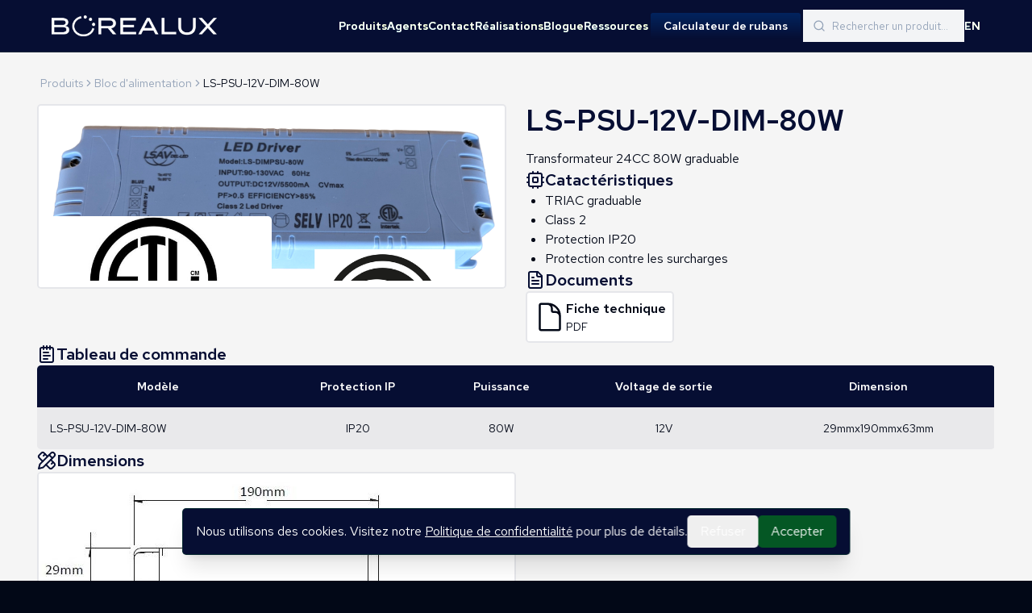

--- FILE ---
content_type: text/x-component
request_url: https://borealux.com/en/products/ls-psu-12-v-dim-80-w-1?_rsc=u2c0q
body_size: -688
content:
0:["4Ex5dpeFkRLXDW-e1aqnx",[["children",["lang","en","d"],[["lang","en","d"],{"children":["(main-website)",{"children":["products",{"children":[["productSlug","ls-psu-12-v-dim-80-w-1","d"],{"children":["__PAGE__",{}]}]}]}]},"$undefined","$undefined",true],null,null]]]


--- FILE ---
content_type: application/javascript; charset=UTF-8
request_url: https://borealux.com/_next/static/chunks/app/%5Blang%5D/(main-website)/products/%5BproductSlug%5D/page-8ca388a7ae26b2e7.js
body_size: 1945
content:
(self.webpackChunk_N_E=self.webpackChunk_N_E||[]).push([[855],{4372:function(e,t,a){Promise.resolve().then(a.bind(a,38)),Promise.resolve().then(a.bind(a,3506)),Promise.resolve().then(a.bind(a,268)),Promise.resolve().then(a.bind(a,1103)),Promise.resolve().then(a.bind(a,4915)),Promise.resolve().then(a.t.bind(a,5878,23)),Promise.resolve().then(a.t.bind(a,2972,23))},9260:function(e,t,a){"use strict";a.d(t,{BV:function(){return l},G2:function(){return c},Jx:function(){return o},default:function(){return d},fm:function(){return n}});var r=a(7437),s=a(3915),i=a(2964);(0,s.cn)(!1);let n=(0,s.cn)(""),l=(0,s.cn)(""),o=(0,s.cn)(null),c=(0,s.cn)("");function d(e){let{children:t}=e;return(0,r.jsx)(i.zt,{children:t})}},38:function(e,t,a){"use strict";a.d(t,{default:function(){return d}});var r=a(7437),s=a(9376),i=a(7626),n=a(1351),l=e=>{let{fileLabel:t,iconLabel:a,url:s}=e;return(0,r.jsx)("a",{className:"group rounded-lg hover:bg-primary/20 py-2 bg-white border-2 border-primary/10 w-fit",href:s,target:"_blank",rel:"noreferrer",children:(0,r.jsxs)("div",{className:"flex items-center gap-2 px-2",children:[(0,r.jsxs)("span",{className:"relative",children:[(0,r.jsx)(i.Z,{className:"group-hover:hidden size-8 lg:size-10"}),(0,r.jsx)(n.Z,{className:"hidden group-hover:block size-8 lg:size-10"})]}),(0,r.jsxs)("span",{className:"flex flex-col",children:[(0,r.jsx)("p",{className:"text-base break-words font-semibold",children:t}),(0,r.jsx)("p",{className:"text-sm break-words font-normal",children:a})]})]})})},o=e=>{let{title:t,icon:a}=e;return(0,r.jsxs)("h2",{className:"text-lg lg:text-xl font-semibold text-primary flex gap-2 items-center",children:[a,t]})},c=a(8736),d=e=>{var t,a,i;let{title:n,technicalSheet:d,ies:u,instructions:f,dict:m}=e,x=null===(t=d.data)||void 0===t?void 0:t.attributes.url,b=null===(a=u.data)||void 0===a?void 0:a.attributes.url,h=null===(i=f.data)||void 0===i?void 0:i.attributes.url,p=(0,s.usePathname)();return(0,r.jsxs)("div",{className:"flex flex-col gap-3",children:[(x||b||h)&&(0,r.jsx)(o,{title:n,icon:(0,r.jsx)(c.Z,{})}),(0,r.jsxs)("div",{className:"flex gap-2 flex-wrap",children:[x&&(0,r.jsx)(l,{fileLabel:m.productPage.technicalSheet,iconLabel:"PDF",url:"".concat(p,"/technical-sheet")}),h&&(0,r.jsx)(l,{fileLabel:m.productPage.instructions,iconLabel:"PDF",url:"".concat(p,"/instructions")}),b&&(0,r.jsx)(l,{fileLabel:m.productPage.iesFiles,iconLabel:"ZIP",url:"".concat(p,"/ies")})]})]})}},3506:function(e,t,a){"use strict";a.d(t,{default:function(){return l}});var r=a(7437),s=a(2964),i=a(2265),n=a(9260);function l(e){let{localeSlug:t,otherLocaleSlug:a}=e,l=(0,s.b9)(n.fm),o=(0,s.b9)(n.BV);return(0,i.useEffect)(()=>{l(t)},[t,l]),(0,i.useEffect)(()=>{o(a)},[a,o]),(0,r.jsx)(r.Fragment,{})}},268:function(e,t,a){"use strict";a.r(t),a.d(t,{default:function(){return u}});var r=a(7437),s=a(3145),i=a(7648),n=a(9376),l=a(2265),o=a(3304),c=a(4508);function d(e){let{tags:t,className:a}=e;return(0,r.jsxs)("div",{className:"absolute z-30 right-1 top-1 flex gap-2",children:[(null==t?void 0:t.madeInCanada)&&(0,r.jsx)(s.default,{src:"https://s3.ca-central-1.amazonaws.com/storage.borealux.com/made_in_canada_cropped_2a6c6b0e28.png",width:810,height:809,alt:"Made in Canada",className:(0,c.cn)("size-7 lg:size-9 3xl:size-12 object-contain",a)}),(null==t?void 0:t.favourite)&&(0,r.jsx)(s.default,{src:"https://s3.ca-central-1.amazonaws.com/storage.borealux.com/heart_e1caa6a9a4.png",width:668,height:612,alt:"Favourite",className:(0,c.cn)("size-7 lg:size-9 3xl:size-12 object-contain",a)}),(null==t?void 0:t.discounted)&&(0,r.jsx)(s.default,{src:"https://s3.ca-central-1.amazonaws.com/storage.borealux.com/discounted_cropped_c5883d1dbe.png",width:645,height:729,alt:"Discounted",className:(0,c.cn)("size-7 lg:size-9 3xl:size-12 object-contain",a)}),(null==t?void 0:t.borealuxExclusive)&&(0,r.jsx)(s.default,{src:"https://s3.ca-central-1.amazonaws.com/storage.borealux.com/borealux_exclusive_cropped_edce93f6c1.png",width:839,height:840,alt:"Borealux Exclusive",className:(0,c.cn)("size-7 lg:size-9 3xl:size-12 object-contain",a)})]})}function u(e){var t;let{product:a,tagsClassName:c}=e,{image:u,name:f,slug:m}=a.attributes,{url:x,width:b,height:h}=(0,o.O)(u.data,"small"),p=(0,n.usePathname)(),g=(0,n.useSearchParams)(),v=null!==(t=null==g?void 0:g.get("filter"))&&void 0!==t?t:"",[j,N]=(0,l.useState)(!1),w=a.attributes.sub_categories.data.sort((e,t)=>e.attributes.label>t.attributes.label?1:-1);return(0,l.useEffect)(()=>{""!==v&&a.attributes.sub_categories.data.filter(e=>e.attributes.label===v).length<1?N(!0):N(!1)},[v,a.attributes.sub_categories.data]),(0,r.jsx)(i.default,{"data-hidden":j,className:"data-[hidden=true]:hidden",href:"".concat((p||"").split("/").splice(0,2).join("/"),"/products/").concat(m),children:(0,r.jsxs)("div",{className:"group rounded-lg overflow-hidden hover:cursor-pointer transition-all text-white border border-primary",children:[(0,r.jsxs)("div",{className:"relative flex flex-col h-full overflow-hidden bg-white",children:[a.attributes.imageText&&(0,r.jsx)("p",{className:"absolute bottom-2 left-1/2 -translate-x-1/2 text-sm rounded-lg px-4 py-1 min-w-max border border-primary bg-white text-primary font-medium",children:a.attributes.imageText}),(0,r.jsx)(d,{tags:a.attributes.tags,className:c}),(0,r.jsx)(s.default,{src:x,width:b,height:h,alt:"Product",className:"object-contain w-full aspect-[16/9] group-hover:scale-110 transition-all duration-500"})]}),(0,r.jsxs)("div",{className:"w-full p-3 flex flex-col gap-2 bg-primary",children:[(0,r.jsx)("h3",{className:"font-semibold px-1 xl:text-lg",children:f}),(0,r.jsx)("div",{className:"flex gap-2 flex-wrap",children:w.map(e=>(0,r.jsx)("p",{"data-selected":v===e.attributes.label,className:"font-semibold w-fit px-4 py-1 rounded-full data-[selected=true]:bg-gradient-to-tr from-[#1D9DD4] to-[#ECFF02] text-black bg-white",children:e.attributes.label},e.id))})]})]})})}},1103:function(e,t,a){"use strict";a.d(t,{Tooltip:function(){return l},TooltipContent:function(){return c},TooltipTrigger:function(){return o}});var r=a(7437),s=a(2265),i=a(4915),n=a(4508);i.zt;let l=i.fC,o=i.xz,c=s.forwardRef((e,t)=>{let{className:a,sideOffset:s=4,...l}=e;return(0,r.jsx)(i.VY,{ref:t,sideOffset:s,className:(0,n.cn)("z-50 overflow-hidden rounded-md border bg-popover px-3 py-1.5 text-sm text-popover-foreground shadow-md animate-in fade-in-0 zoom-in-95 data-[state=closed]:animate-out data-[state=closed]:fade-out-0 data-[state=closed]:zoom-out-95 data-[side=bottom]:slide-in-from-top-2 data-[side=left]:slide-in-from-right-2 data-[side=right]:slide-in-from-left-2 data-[side=top]:slide-in-from-bottom-2",a),...l})});c.displayName=i.VY.displayName},4508:function(e,t,a){"use strict";a.d(t,{cn:function(){return i}});var r=a(1994),s=a(3335);function i(){for(var e=arguments.length,t=Array(e),a=0;a<e;a++)t[a]=arguments[a];return(0,s.m6)((0,r.W)(t))}},3304:function(e,t,a){"use strict";a.d(t,{O:function(){return r},U:function(){return s}});let r=(e,t)=>{if(e.attributes.formats){let a=e.attributes.formats[t],r=e.attributes;return a||r}return e.attributes},s=(e,t)=>e.formats&&e.formats[t]||e}},function(e){e.O(0,[878,972,137,964,476,971,117,744],function(){return e(e.s=4372)}),_N_E=e.O()}]);

--- FILE ---
content_type: text/x-component
request_url: https://borealux.com/fr/technical-resources?_rsc=u2c0q
body_size: -623
content:
0:["4Ex5dpeFkRLXDW-e1aqnx",[["children",["lang","fr","d"],"children","(main-website)","children","technical-resources",["technical-resources",{"children":["__PAGE__",{}]}],null,null]]]


--- FILE ---
content_type: application/javascript; charset=UTF-8
request_url: https://borealux.com/_next/static/chunks/app/%5Blang%5D/layout-7b488e51b2c95cd5.js
body_size: 610
content:
(self.webpackChunk_N_E=self.webpackChunk_N_E||[]).push([[84],{1938:function(e,n,t){Promise.resolve().then(t.bind(t,9260)),Promise.resolve().then(t.bind(t,1998)),Promise.resolve().then(t.bind(t,7470)),Promise.resolve().then(t.t.bind(t,8003,23)),Promise.resolve().then(t.bind(t,1523)),Promise.resolve().then(t.bind(t,49)),Promise.resolve().then(t.t.bind(t,8209,23)),Promise.resolve().then(t.t.bind(t,6050,23))},9260:function(e,n,t){"use strict";t.d(n,{BV:function(){return l},G2:function(){return c},Jx:function(){return a},default:function(){return u},fm:function(){return i}});var o=t(7437),r=t(3915),s=t(2964);(0,r.cn)(!1);let i=(0,r.cn)(""),l=(0,r.cn)(""),a=(0,r.cn)(null),c=(0,r.cn)("");function u(e){let{children:n}=e;return(0,o.jsx)(s.zt,{children:n})}},1998:function(e,n,t){"use strict";t.d(n,{default:function(){return i}});var o=t(7437),r=t(2265);let s=[{url:"https://s3.ca-central-1.amazonaws.com/assets.borealux.com/images/aurora_green.webp"},{url:"https://s3.ca-central-1.amazonaws.com/assets.borealux.com/images/aurora_purple.webp"},{url:"https://s3.ca-central-1.amazonaws.com/assets.borealux.com/images/aurora_yellow.webp"}];function i(e){let{lang:n,children:t}=e,[i,l]=(0,r.useState)(0);return(0,r.useEffect)(()=>{l(1)},[]),(0,r.useEffect)(()=>{let e=setTimeout(()=>l((i+1)%s.length),3500);return()=>clearTimeout(e)},[i]),(0,o.jsx)("div",{className:"flex flex-col h-fit bg-primary",children:(0,o.jsxs)("div",{style:{backgroundImage:"url(".concat(s[i].url,")")},className:"flex flex-col h-fit transition-[background-image] duration-[3000ms] ease-linear bg-right-bottom bg-no-repeat mobileMax:!bg-none",children:[(0,o.jsx)("div",{id:"preload"}),t]})})}},7470:function(e,n,t){"use strict";t.r(n),t.d(n,{default:function(){return a}});var o=t(7437),r=t(5106),s=t(7648),i=t(2265),l=t(9087);function a(e){let{dict:n,lang:t}=e,[a,c,u]=(0,l.fP)(["hasAcceptedCookies"]),[d,m]=(0,i.useState)(!a.hasAcceptedCookies),f=()=>r.ou.now().plus({years:1}).endOf("day").toJSDate(),h=()=>{d&&c("hasAcceptedCookies",!0,{expires:f()}),m(!1)};return(0,o.jsx)(o.Fragment,{children:d&&(0,o.jsxs)("div",{className:"z-50 fixed bottom-4 md:bottom-8 left-1/2 -translate-x-1/2 flex flex-col lg:flex-row w-[96vw] md:w-fit items-center gap-4 md:gap-6 bg-primary border-[1px] border-lime/10 text-white shadow-xl py-2 px-4 rounded-lg lg:min-w-max",children:[(0,o.jsxs)("p",{children:[n.cookieConsent.descriptionStart,(0,o.jsx)(s.default,{href:"/".concat(t,"/policies"),className:"underline",children:n.cookieConsent.policyText}),n.cookieConsent.descriptionEnd]}),(0,o.jsxs)("div",{className:"flex gap-2",children:[(0,o.jsx)("button",{className:"hover:bg-white/10 transition-all px-4 py-2 rounded-lg w-full lg:w-fit min-w-max",onClick:h,children:n.cookieConsent.no}),(0,o.jsx)("button",{className:"bg-lime/30 hover:bg-lime/10 transition-all px-4 py-2 rounded-lg w-full lg:w-fit min-w-max",onClick:h,children:n.cookieConsent.ok})]})]})})}},6050:function(){}},function(e){e.O(0,[150,387,972,964,801,971,117,744],function(){return e(e.s=1938)}),_N_E=e.O()}]);

--- FILE ---
content_type: text/x-component
request_url: https://borealux.com/fr/policies?_rsc=u2c0q
body_size: -735
content:
0:["4Ex5dpeFkRLXDW-e1aqnx",[["children",["lang","fr","d"],"children","(main-website)","children","policies",["policies",{"children":["__PAGE__",{}]}],null,null]]]


--- FILE ---
content_type: application/javascript; charset=UTF-8
request_url: https://borealux.com/_next/static/chunks/476-7cdf70d9f79c4f0d.js
body_size: 16548
content:
"use strict";(self.webpackChunk_N_E=self.webpackChunk_N_E||[]).push([[476],{9205:function(e,t,n){n.d(t,{Z:function(){return u}});var r=n(2265);let i=e=>e.replace(/([a-z0-9])([A-Z])/g,"$1-$2").toLowerCase(),o=function(){for(var e=arguments.length,t=Array(e),n=0;n<e;n++)t[n]=arguments[n];return t.filter((e,t,n)=>!!e&&n.indexOf(e)===t).join(" ")};var l={xmlns:"http://www.w3.org/2000/svg",width:24,height:24,viewBox:"0 0 24 24",fill:"none",stroke:"currentColor",strokeWidth:2,strokeLinecap:"round",strokeLinejoin:"round"};let a=(0,r.forwardRef)((e,t)=>{let{color:n="currentColor",size:i=24,strokeWidth:a=2,absoluteStrokeWidth:u,className:s="",children:c,iconNode:f,...d}=e;return(0,r.createElement)("svg",{ref:t,...l,width:i,height:i,stroke:n,strokeWidth:u?24*Number(a)/Number(i):a,className:o("lucide",s),...d},[...f.map(e=>{let[t,n]=e;return(0,r.createElement)(t,n)}),...Array.isArray(c)?c:[c]])}),u=(e,t)=>{let n=(0,r.forwardRef)((n,l)=>{let{className:u,...s}=n;return(0,r.createElement)(a,{ref:l,iconNode:t,className:o("lucide-".concat(i(e)),u),...s})});return n.displayName="".concat(e),n}},8736:function(e,t,n){n.d(t,{Z:function(){return r}});let r=(0,n(9205).Z)("FileText",[["path",{d:"M15 2H6a2 2 0 0 0-2 2v16a2 2 0 0 0 2 2h12a2 2 0 0 0 2-2V7Z",key:"1rqfz7"}],["path",{d:"M14 2v4a2 2 0 0 0 2 2h4",key:"tnqrlb"}],["path",{d:"M10 9H8",key:"b1mrlr"}],["path",{d:"M16 13H8",key:"t4e002"}],["path",{d:"M16 17H8",key:"z1uh3a"}]])},3145:function(e,t,n){n.d(t,{default:function(){return i.a}});var r=n(8461),i=n.n(r)},7648:function(e,t,n){n.d(t,{default:function(){return i.a}});var r=n(2972),i=n.n(r)},9376:function(e,t,n){var r=n(5475);n.o(r,"ServerInsertedHTMLContext")&&n.d(t,{ServerInsertedHTMLContext:function(){return r.ServerInsertedHTMLContext}}),n.o(r,"usePathname")&&n.d(t,{usePathname:function(){return r.usePathname}}),n.o(r,"useSearchParams")&&n.d(t,{useSearchParams:function(){return r.useSearchParams}})},8461:function(e,t,n){Object.defineProperty(t,"__esModule",{value:!0}),function(e,t){for(var n in t)Object.defineProperty(e,n,{enumerable:!0,get:t[n]})}(t,{default:function(){return u},getImageProps:function(){return a}});let r=n(7043),i=n(5346),o=n(5878),l=r._(n(5084));function a(e){let{props:t}=(0,i.getImgProps)(e,{defaultLoader:l.default,imgConf:{deviceSizes:[640,750,828,1080,1200,1920,2048,3840],imageSizes:[16,32,48,64,96,128,256,384],path:"/_next/image",loader:"default",dangerouslyAllowSVG:!1,unoptimized:!0}});for(let[e,n]of Object.entries(t))void 0===n&&delete t[e];return{props:t}}let u=o.Image},1351:function(e,t,n){var r=n(2265);let i=r.forwardRef(function(e,t){let{title:n,titleId:i,...o}=e;return r.createElement("svg",Object.assign({xmlns:"http://www.w3.org/2000/svg",fill:"none",viewBox:"0 0 24 24",strokeWidth:1.5,stroke:"currentColor","aria-hidden":"true","data-slot":"icon",ref:t,"aria-labelledby":i},o),n?r.createElement("title",{id:i},n):null,r.createElement("path",{strokeLinecap:"round",strokeLinejoin:"round",d:"M19.5 14.25v-2.625a3.375 3.375 0 0 0-3.375-3.375h-1.5A1.125 1.125 0 0 1 13.5 7.125v-1.5a3.375 3.375 0 0 0-3.375-3.375H8.25m.75 12 3 3m0 0 3-3m-3 3v-6m-1.5-9H5.625c-.621 0-1.125.504-1.125 1.125v17.25c0 .621.504 1.125 1.125 1.125h12.75c.621 0 1.125-.504 1.125-1.125V11.25a9 9 0 0 0-9-9Z"}))});t.Z=i},7626:function(e,t,n){var r=n(2265);let i=r.forwardRef(function(e,t){let{title:n,titleId:i,...o}=e;return r.createElement("svg",Object.assign({xmlns:"http://www.w3.org/2000/svg",fill:"none",viewBox:"0 0 24 24",strokeWidth:1.5,stroke:"currentColor","aria-hidden":"true","data-slot":"icon",ref:t,"aria-labelledby":i},o),n?r.createElement("title",{id:i},n):null,r.createElement("path",{strokeLinecap:"round",strokeLinejoin:"round",d:"M19.5 14.25v-2.625a3.375 3.375 0 0 0-3.375-3.375h-1.5A1.125 1.125 0 0 1 13.5 7.125v-1.5a3.375 3.375 0 0 0-3.375-3.375H8.25m2.25 0H5.625c-.621 0-1.125.504-1.125 1.125v17.25c0 .621.504 1.125 1.125 1.125h12.75c.621 0 1.125-.504 1.125-1.125V11.25a9 9 0 0 0-9-9Z"}))});t.Z=i},9255:function(e,t,n){n.d(t,{M:function(){return u}});var r,i=n(2265),o=n(1188),l=(r||(r=n.t(i,2)))["useId".toString()]||(()=>void 0),a=0;function u(e){let[t,n]=i.useState(l());return(0,o.b)(()=>{e||n(e=>e??String(a++))},[e]),e||(t?`radix-${t}`:"")}},4915:function(e,t,n){n.d(t,{VY:function(){return t8},zt:function(){return t7},fC:function(){return t4},TooltipProvider:function(){return tz},xz:function(){return t6}});var r,i=n(2265);function o(e,t,{checkForDefaultPrevented:n=!0}={}){return function(r){if(e?.(r),!1===n||!r.defaultPrevented)return t?.(r)}}function l(e,t){if("function"==typeof e)return e(t);null!=e&&(e.current=t)}function a(...e){return t=>{let n=!1,r=e.map(e=>{let r=l(e,t);return n||"function"!=typeof r||(n=!0),r});if(n)return()=>{for(let t=0;t<r.length;t++){let n=r[t];"function"==typeof n?n():l(e[t],null)}}}}function u(...e){return i.useCallback(a(...e),e)}var s=n(7437);function c(e,t=[]){let n=[],r=()=>{let t=n.map(e=>i.createContext(e));return function(n){let r=n?.[e]||t;return i.useMemo(()=>({[`__scope${e}`]:{...n,[e]:r}}),[n,r])}};return r.scopeName=e,[function(t,r){let o=i.createContext(r),l=n.length;n=[...n,r];let a=t=>{let{scope:n,children:r,...a}=t,u=n?.[e]?.[l]||o,c=i.useMemo(()=>a,Object.values(a));return(0,s.jsx)(u.Provider,{value:c,children:r})};return a.displayName=t+"Provider",[a,function(n,a){let u=a?.[e]?.[l]||o,s=i.useContext(u);if(s)return s;if(void 0!==r)return r;throw Error(`\`${n}\` must be used within \`${t}\``)}]},function(...e){let t=e[0];if(1===e.length)return t;let n=()=>{let n=e.map(e=>({useScope:e(),scopeName:e.scopeName}));return function(e){let r=n.reduce((t,{useScope:n,scopeName:r})=>{let i=n(e)[`__scope${r}`];return{...t,...i}},{});return i.useMemo(()=>({[`__scope${t.scopeName}`]:r}),[r])}};return n.scopeName=t.scopeName,n}(r,...t)]}var f=n(4887);function d(e,t){if("function"==typeof e)return e(t);null!=e&&(e.current=t)}function p(...e){return t=>{let n=!1,r=e.map(e=>{let r=d(e,t);return n||"function"!=typeof r||(n=!0),r});if(n)return()=>{for(let t=0;t<r.length;t++){let n=r[t];"function"==typeof n?n():d(e[t],null)}}}}function m(...e){return i.useCallback(p(...e),e)}var h=i.forwardRef((e,t)=>{let{children:n,...r}=e,o=i.Children.toArray(n),l=o.find(y);if(l){let e=l.props.children,n=o.map(t=>t!==l?t:i.Children.count(e)>1?i.Children.only(null):i.isValidElement(e)?e.props.children:null);return(0,s.jsx)(v,{...r,ref:t,children:i.isValidElement(e)?i.cloneElement(e,void 0,n):null})}return(0,s.jsx)(v,{...r,ref:t,children:n})});h.displayName="Slot";var v=i.forwardRef((e,t)=>{let{children:n,...r}=e;if(i.isValidElement(n)){let e,o;let l=(e=Object.getOwnPropertyDescriptor(n.props,"ref")?.get)&&"isReactWarning"in e&&e.isReactWarning?n.ref:(e=Object.getOwnPropertyDescriptor(n,"ref")?.get)&&"isReactWarning"in e&&e.isReactWarning?n.props.ref:n.props.ref||n.ref,a=function(e,t){let n={...t};for(let r in t){let i=e[r],o=t[r];/^on[A-Z]/.test(r)?i&&o?n[r]=(...e)=>{o(...e),i(...e)}:i&&(n[r]=i):"style"===r?n[r]={...i,...o}:"className"===r&&(n[r]=[i,o].filter(Boolean).join(" "))}return{...e,...n}}(r,n.props);return n.type!==i.Fragment&&(a.ref=t?p(t,l):l),i.cloneElement(n,a)}return i.Children.count(n)>1?i.Children.only(null):null});v.displayName="SlotClone";var g=({children:e})=>(0,s.jsx)(s.Fragment,{children:e});function y(e){return i.isValidElement(e)&&e.type===g}var w=["a","button","div","form","h2","h3","img","input","label","li","nav","ol","p","span","svg","ul"].reduce((e,t)=>{let n=i.forwardRef((e,n)=>{let{asChild:r,...i}=e,o=r?h:t;return"undefined"!=typeof window&&(window[Symbol.for("radix-ui")]=!0),(0,s.jsx)(o,{...i,ref:n})});return n.displayName=`Primitive.${t}`,{...e,[t]:n}},{});function x(e){let t=i.useRef(e);return i.useEffect(()=>{t.current=e}),i.useMemo(()=>(...e)=>t.current?.(...e),[])}var b="dismissableLayer.update",E=i.createContext({layers:new Set,layersWithOutsidePointerEventsDisabled:new Set,branches:new Set}),C=i.forwardRef((e,t)=>{var n,l;let{disableOutsidePointerEvents:a=!1,onEscapeKeyDown:u,onPointerDownOutside:c,onFocusOutside:f,onInteractOutside:d,onDismiss:p,...h}=e,v=i.useContext(E),[g,y]=i.useState(null),C=null!==(l=null==g?void 0:g.ownerDocument)&&void 0!==l?l:null===(n=globalThis)||void 0===n?void 0:n.document,[,P]=i.useState({}),T=m(t,e=>y(e)),j=Array.from(v.layers),[A]=[...v.layersWithOutsidePointerEventsDisabled].slice(-1),L=j.indexOf(A),N=g?j.indexOf(g):-1,S=v.layersWithOutsidePointerEventsDisabled.size>0,k=N>=L,D=function(e){var t;let n=arguments.length>1&&void 0!==arguments[1]?arguments[1]:null===(t=globalThis)||void 0===t?void 0:t.document,r=x(e),o=i.useRef(!1),l=i.useRef(()=>{});return i.useEffect(()=>{let e=e=>{if(e.target&&!o.current){let t=function(){O("dismissableLayer.pointerDownOutside",r,i,{discrete:!0})},i={originalEvent:e};"touch"===e.pointerType?(n.removeEventListener("click",l.current),l.current=t,n.addEventListener("click",l.current,{once:!0})):t()}else n.removeEventListener("click",l.current);o.current=!1},t=window.setTimeout(()=>{n.addEventListener("pointerdown",e)},0);return()=>{window.clearTimeout(t),n.removeEventListener("pointerdown",e),n.removeEventListener("click",l.current)}},[n,r]),{onPointerDownCapture:()=>o.current=!0}}(e=>{let t=e.target,n=[...v.branches].some(e=>e.contains(t));!k||n||(null==c||c(e),null==d||d(e),e.defaultPrevented||null==p||p())},C),M=function(e){var t;let n=arguments.length>1&&void 0!==arguments[1]?arguments[1]:null===(t=globalThis)||void 0===t?void 0:t.document,r=x(e),o=i.useRef(!1);return i.useEffect(()=>{let e=e=>{e.target&&!o.current&&O("dismissableLayer.focusOutside",r,{originalEvent:e},{discrete:!1})};return n.addEventListener("focusin",e),()=>n.removeEventListener("focusin",e)},[n,r]),{onFocusCapture:()=>o.current=!0,onBlurCapture:()=>o.current=!1}}(e=>{let t=e.target;[...v.branches].some(e=>e.contains(t))||(null==f||f(e),null==d||d(e),e.defaultPrevented||null==p||p())},C);return!function(e,t=globalThis?.document){let n=x(e);i.useEffect(()=>{let e=e=>{"Escape"===e.key&&n(e)};return t.addEventListener("keydown",e,{capture:!0}),()=>t.removeEventListener("keydown",e,{capture:!0})},[n,t])}(e=>{N!==v.layers.size-1||(null==u||u(e),!e.defaultPrevented&&p&&(e.preventDefault(),p()))},C),i.useEffect(()=>{if(g)return a&&(0===v.layersWithOutsidePointerEventsDisabled.size&&(r=C.body.style.pointerEvents,C.body.style.pointerEvents="none"),v.layersWithOutsidePointerEventsDisabled.add(g)),v.layers.add(g),R(),()=>{a&&1===v.layersWithOutsidePointerEventsDisabled.size&&(C.body.style.pointerEvents=r)}},[g,C,a,v]),i.useEffect(()=>()=>{g&&(v.layers.delete(g),v.layersWithOutsidePointerEventsDisabled.delete(g),R())},[g,v]),i.useEffect(()=>{let e=()=>P({});return document.addEventListener(b,e),()=>document.removeEventListener(b,e)},[]),(0,s.jsx)(w.div,{...h,ref:T,style:{pointerEvents:S?k?"auto":"none":void 0,...e.style},onFocusCapture:o(e.onFocusCapture,M.onFocusCapture),onBlurCapture:o(e.onBlurCapture,M.onBlurCapture),onPointerDownCapture:o(e.onPointerDownCapture,D.onPointerDownCapture)})});function R(){let e=new CustomEvent(b);document.dispatchEvent(e)}function O(e,t,n,r){let{discrete:i}=r,o=n.originalEvent.target,l=new CustomEvent(e,{bubbles:!1,cancelable:!0,detail:n});(t&&o.addEventListener(e,t,{once:!0}),i)?o&&f.flushSync(()=>o.dispatchEvent(l)):o.dispatchEvent(l)}C.displayName="DismissableLayer",i.forwardRef((e,t)=>{let n=i.useContext(E),r=i.useRef(null),o=m(t,r);return i.useEffect(()=>{let e=r.current;if(e)return n.branches.add(e),()=>{n.branches.delete(e)}},[n.branches]),(0,s.jsx)(w.div,{...e,ref:o})}).displayName="DismissableLayerBranch";var P=n(9255);let T=["top","right","bottom","left"],j=Math.min,A=Math.max,L=Math.round,N=Math.floor,S=e=>({x:e,y:e}),k={left:"right",right:"left",bottom:"top",top:"bottom"},D={start:"end",end:"start"};function M(e,t){return"function"==typeof e?e(t):e}function W(e){return e.split("-")[0]}function V(e){return e.split("-")[1]}function F(e){return"x"===e?"y":"x"}function H(e){return"y"===e?"height":"width"}function _(e){return["top","bottom"].includes(W(e))?"y":"x"}function B(e){return e.replace(/start|end/g,e=>D[e])}function I(e){return e.replace(/left|right|bottom|top/g,e=>k[e])}function z(e){return"number"!=typeof e?{top:0,right:0,bottom:0,left:0,...e}:{top:e,right:e,bottom:e,left:e}}function $(e){let{x:t,y:n,width:r,height:i}=e;return{width:r,height:i,top:n,left:t,right:t+r,bottom:n+i,x:t,y:n}}function Z(e,t,n){let r,{reference:i,floating:o}=e,l=_(t),a=F(_(t)),u=H(a),s=W(t),c="y"===l,f=i.x+i.width/2-o.width/2,d=i.y+i.height/2-o.height/2,p=i[u]/2-o[u]/2;switch(s){case"top":r={x:f,y:i.y-o.height};break;case"bottom":r={x:f,y:i.y+i.height};break;case"right":r={x:i.x+i.width,y:d};break;case"left":r={x:i.x-o.width,y:d};break;default:r={x:i.x,y:i.y}}switch(V(t)){case"start":r[a]-=p*(n&&c?-1:1);break;case"end":r[a]+=p*(n&&c?-1:1)}return r}let U=async(e,t,n)=>{let{placement:r="bottom",strategy:i="absolute",middleware:o=[],platform:l}=n,a=o.filter(Boolean),u=await (null==l.isRTL?void 0:l.isRTL(t)),s=await l.getElementRects({reference:e,floating:t,strategy:i}),{x:c,y:f}=Z(s,r,u),d=r,p={},m=0;for(let n=0;n<a.length;n++){let{name:o,fn:h}=a[n],{x:v,y:g,data:y,reset:w}=await h({x:c,y:f,initialPlacement:r,placement:d,strategy:i,middlewareData:p,rects:s,platform:l,elements:{reference:e,floating:t}});c=null!=v?v:c,f=null!=g?g:f,p={...p,[o]:{...p[o],...y}},w&&m<=50&&(m++,"object"==typeof w&&(w.placement&&(d=w.placement),w.rects&&(s=!0===w.rects?await l.getElementRects({reference:e,floating:t,strategy:i}):w.rects),{x:c,y:f}=Z(s,d,u)),n=-1)}return{x:c,y:f,placement:d,strategy:i,middlewareData:p}};async function Y(e,t){var n;void 0===t&&(t={});let{x:r,y:i,platform:o,rects:l,elements:a,strategy:u}=e,{boundary:s="clippingAncestors",rootBoundary:c="viewport",elementContext:f="floating",altBoundary:d=!1,padding:p=0}=M(t,e),m=z(p),h=a[d?"floating"===f?"reference":"floating":f],v=$(await o.getClippingRect({element:null==(n=await (null==o.isElement?void 0:o.isElement(h)))||n?h:h.contextElement||await (null==o.getDocumentElement?void 0:o.getDocumentElement(a.floating)),boundary:s,rootBoundary:c,strategy:u})),g="floating"===f?{x:r,y:i,width:l.floating.width,height:l.floating.height}:l.reference,y=await (null==o.getOffsetParent?void 0:o.getOffsetParent(a.floating)),w=await (null==o.isElement?void 0:o.isElement(y))&&await (null==o.getScale?void 0:o.getScale(y))||{x:1,y:1},x=$(o.convertOffsetParentRelativeRectToViewportRelativeRect?await o.convertOffsetParentRelativeRectToViewportRelativeRect({elements:a,rect:g,offsetParent:y,strategy:u}):g);return{top:(v.top-x.top+m.top)/w.y,bottom:(x.bottom-v.bottom+m.bottom)/w.y,left:(v.left-x.left+m.left)/w.x,right:(x.right-v.right+m.right)/w.x}}function X(e,t){return{top:e.top-t.height,right:e.right-t.width,bottom:e.bottom-t.height,left:e.left-t.width}}function q(e){return T.some(t=>e[t]>=0)}async function G(e,t){let{placement:n,platform:r,elements:i}=e,o=await (null==r.isRTL?void 0:r.isRTL(i.floating)),l=W(n),a=V(n),u="y"===_(n),s=["left","top"].includes(l)?-1:1,c=o&&u?-1:1,f=M(t,e),{mainAxis:d,crossAxis:p,alignmentAxis:m}="number"==typeof f?{mainAxis:f,crossAxis:0,alignmentAxis:null}:{mainAxis:f.mainAxis||0,crossAxis:f.crossAxis||0,alignmentAxis:f.alignmentAxis};return a&&"number"==typeof m&&(p="end"===a?-1*m:m),u?{x:p*c,y:d*s}:{x:d*s,y:p*c}}function J(){return"undefined"!=typeof window}function K(e){return et(e)?(e.nodeName||"").toLowerCase():"#document"}function Q(e){var t;return(null==e||null==(t=e.ownerDocument)?void 0:t.defaultView)||window}function ee(e){var t;return null==(t=(et(e)?e.ownerDocument:e.document)||window.document)?void 0:t.documentElement}function et(e){return!!J()&&(e instanceof Node||e instanceof Q(e).Node)}function en(e){return!!J()&&(e instanceof Element||e instanceof Q(e).Element)}function er(e){return!!J()&&(e instanceof HTMLElement||e instanceof Q(e).HTMLElement)}function ei(e){return!!J()&&"undefined"!=typeof ShadowRoot&&(e instanceof ShadowRoot||e instanceof Q(e).ShadowRoot)}function eo(e){let{overflow:t,overflowX:n,overflowY:r,display:i}=ec(e);return/auto|scroll|overlay|hidden|clip/.test(t+r+n)&&!["inline","contents"].includes(i)}function el(e){return[":popover-open",":modal"].some(t=>{try{return e.matches(t)}catch(e){return!1}})}function ea(e){let t=eu(),n=en(e)?ec(e):e;return["transform","translate","scale","rotate","perspective"].some(e=>!!n[e]&&"none"!==n[e])||!!n.containerType&&"normal"!==n.containerType||!t&&!!n.backdropFilter&&"none"!==n.backdropFilter||!t&&!!n.filter&&"none"!==n.filter||["transform","translate","scale","rotate","perspective","filter"].some(e=>(n.willChange||"").includes(e))||["paint","layout","strict","content"].some(e=>(n.contain||"").includes(e))}function eu(){return"undefined"!=typeof CSS&&!!CSS.supports&&CSS.supports("-webkit-backdrop-filter","none")}function es(e){return["html","body","#document"].includes(K(e))}function ec(e){return Q(e).getComputedStyle(e)}function ef(e){return en(e)?{scrollLeft:e.scrollLeft,scrollTop:e.scrollTop}:{scrollLeft:e.scrollX,scrollTop:e.scrollY}}function ed(e){if("html"===K(e))return e;let t=e.assignedSlot||e.parentNode||ei(e)&&e.host||ee(e);return ei(t)?t.host:t}function ep(e,t,n){var r;void 0===t&&(t=[]),void 0===n&&(n=!0);let i=function e(t){let n=ed(t);return es(n)?t.ownerDocument?t.ownerDocument.body:t.body:er(n)&&eo(n)?n:e(n)}(e),o=i===(null==(r=e.ownerDocument)?void 0:r.body),l=Q(i);if(o){let e=em(l);return t.concat(l,l.visualViewport||[],eo(i)?i:[],e&&n?ep(e):[])}return t.concat(i,ep(i,[],n))}function em(e){return e.parent&&Object.getPrototypeOf(e.parent)?e.frameElement:null}function eh(e){let t=ec(e),n=parseFloat(t.width)||0,r=parseFloat(t.height)||0,i=er(e),o=i?e.offsetWidth:n,l=i?e.offsetHeight:r,a=L(n)!==o||L(r)!==l;return a&&(n=o,r=l),{width:n,height:r,$:a}}function ev(e){return en(e)?e:e.contextElement}function eg(e){let t=ev(e);if(!er(t))return S(1);let n=t.getBoundingClientRect(),{width:r,height:i,$:o}=eh(t),l=(o?L(n.width):n.width)/r,a=(o?L(n.height):n.height)/i;return l&&Number.isFinite(l)||(l=1),a&&Number.isFinite(a)||(a=1),{x:l,y:a}}let ey=S(0);function ew(e){let t=Q(e);return eu()&&t.visualViewport?{x:t.visualViewport.offsetLeft,y:t.visualViewport.offsetTop}:ey}function ex(e,t,n,r){var i;void 0===t&&(t=!1),void 0===n&&(n=!1);let o=e.getBoundingClientRect(),l=ev(e),a=S(1);t&&(r?en(r)&&(a=eg(r)):a=eg(e));let u=(void 0===(i=n)&&(i=!1),r&&(!i||r===Q(l))&&i)?ew(l):S(0),s=(o.left+u.x)/a.x,c=(o.top+u.y)/a.y,f=o.width/a.x,d=o.height/a.y;if(l){let e=Q(l),t=r&&en(r)?Q(r):r,n=e,i=em(n);for(;i&&r&&t!==n;){let e=eg(i),t=i.getBoundingClientRect(),r=ec(i),o=t.left+(i.clientLeft+parseFloat(r.paddingLeft))*e.x,l=t.top+(i.clientTop+parseFloat(r.paddingTop))*e.y;s*=e.x,c*=e.y,f*=e.x,d*=e.y,s+=o,c+=l,i=em(n=Q(i))}}return $({width:f,height:d,x:s,y:c})}function eb(e,t){let n=ef(e).scrollLeft;return t?t.left+n:ex(ee(e)).left+n}function eE(e,t,n){void 0===n&&(n=!1);let r=e.getBoundingClientRect();return{x:r.left+t.scrollLeft-(n?0:eb(e,r)),y:r.top+t.scrollTop}}function eC(e,t,n){let r;if("viewport"===t)r=function(e,t){let n=Q(e),r=ee(e),i=n.visualViewport,o=r.clientWidth,l=r.clientHeight,a=0,u=0;if(i){o=i.width,l=i.height;let e=eu();(!e||e&&"fixed"===t)&&(a=i.offsetLeft,u=i.offsetTop)}return{width:o,height:l,x:a,y:u}}(e,n);else if("document"===t)r=function(e){let t=ee(e),n=ef(e),r=e.ownerDocument.body,i=A(t.scrollWidth,t.clientWidth,r.scrollWidth,r.clientWidth),o=A(t.scrollHeight,t.clientHeight,r.scrollHeight,r.clientHeight),l=-n.scrollLeft+eb(e),a=-n.scrollTop;return"rtl"===ec(r).direction&&(l+=A(t.clientWidth,r.clientWidth)-i),{width:i,height:o,x:l,y:a}}(ee(e));else if(en(t))r=function(e,t){let n=ex(e,!0,"fixed"===t),r=n.top+e.clientTop,i=n.left+e.clientLeft,o=er(e)?eg(e):S(1),l=e.clientWidth*o.x;return{width:l,height:e.clientHeight*o.y,x:i*o.x,y:r*o.y}}(t,n);else{let n=ew(e);r={x:t.x-n.x,y:t.y-n.y,width:t.width,height:t.height}}return $(r)}function eR(e){return"static"===ec(e).position}function eO(e,t){if(!er(e)||"fixed"===ec(e).position)return null;if(t)return t(e);let n=e.offsetParent;return ee(e)===n&&(n=n.ownerDocument.body),n}function eP(e,t){let n=Q(e);if(el(e))return n;if(!er(e)){let t=ed(e);for(;t&&!es(t);){if(en(t)&&!eR(t))return t;t=ed(t)}return n}let r=eO(e,t);for(;r&&["table","td","th"].includes(K(r))&&eR(r);)r=eO(r,t);return r&&es(r)&&eR(r)&&!ea(r)?n:r||function(e){let t=ed(e);for(;er(t)&&!es(t);){if(ea(t))return t;if(el(t))break;t=ed(t)}return null}(e)||n}let eT=async function(e){let t=this.getOffsetParent||eP,n=this.getDimensions,r=await n(e.floating);return{reference:function(e,t,n){let r=er(t),i=ee(t),o="fixed"===n,l=ex(e,!0,o,t),a={scrollLeft:0,scrollTop:0},u=S(0);if(r||!r&&!o){if(("body"!==K(t)||eo(i))&&(a=ef(t)),r){let e=ex(t,!0,o,t);u.x=e.x+t.clientLeft,u.y=e.y+t.clientTop}else i&&(u.x=eb(i))}let s=!i||r||o?S(0):eE(i,a);return{x:l.left+a.scrollLeft-u.x-s.x,y:l.top+a.scrollTop-u.y-s.y,width:l.width,height:l.height}}(e.reference,await t(e.floating),e.strategy),floating:{x:0,y:0,width:r.width,height:r.height}}},ej={convertOffsetParentRelativeRectToViewportRelativeRect:function(e){let{elements:t,rect:n,offsetParent:r,strategy:i}=e,o="fixed"===i,l=ee(r),a=!!t&&el(t.floating);if(r===l||a&&o)return n;let u={scrollLeft:0,scrollTop:0},s=S(1),c=S(0),f=er(r);if((f||!f&&!o)&&(("body"!==K(r)||eo(l))&&(u=ef(r)),er(r))){let e=ex(r);s=eg(r),c.x=e.x+r.clientLeft,c.y=e.y+r.clientTop}let d=!l||f||o?S(0):eE(l,u,!0);return{width:n.width*s.x,height:n.height*s.y,x:n.x*s.x-u.scrollLeft*s.x+c.x+d.x,y:n.y*s.y-u.scrollTop*s.y+c.y+d.y}},getDocumentElement:ee,getClippingRect:function(e){let{element:t,boundary:n,rootBoundary:r,strategy:i}=e,o=[..."clippingAncestors"===n?el(t)?[]:function(e,t){let n=t.get(e);if(n)return n;let r=ep(e,[],!1).filter(e=>en(e)&&"body"!==K(e)),i=null,o="fixed"===ec(e).position,l=o?ed(e):e;for(;en(l)&&!es(l);){let t=ec(l),n=ea(l);n||"fixed"!==t.position||(i=null),(o?!n&&!i:!n&&"static"===t.position&&!!i&&["absolute","fixed"].includes(i.position)||eo(l)&&!n&&function e(t,n){let r=ed(t);return!(r===n||!en(r)||es(r))&&("fixed"===ec(r).position||e(r,n))}(e,l))?r=r.filter(e=>e!==l):i=t,l=ed(l)}return t.set(e,r),r}(t,this._c):[].concat(n),r],l=o[0],a=o.reduce((e,n)=>{let r=eC(t,n,i);return e.top=A(r.top,e.top),e.right=j(r.right,e.right),e.bottom=j(r.bottom,e.bottom),e.left=A(r.left,e.left),e},eC(t,l,i));return{width:a.right-a.left,height:a.bottom-a.top,x:a.left,y:a.top}},getOffsetParent:eP,getElementRects:eT,getClientRects:function(e){return Array.from(e.getClientRects())},getDimensions:function(e){let{width:t,height:n}=eh(e);return{width:t,height:n}},getScale:eg,isElement:en,isRTL:function(e){return"rtl"===ec(e).direction}};function eA(e,t){return e.x===t.x&&e.y===t.y&&e.width===t.width&&e.height===t.height}let eL=e=>({name:"arrow",options:e,async fn(t){let{x:n,y:r,placement:i,rects:o,platform:l,elements:a,middlewareData:u}=t,{element:s,padding:c=0}=M(e,t)||{};if(null==s)return{};let f=z(c),d={x:n,y:r},p=F(_(i)),m=H(p),h=await l.getDimensions(s),v="y"===p,g=v?"clientHeight":"clientWidth",y=o.reference[m]+o.reference[p]-d[p]-o.floating[m],w=d[p]-o.reference[p],x=await (null==l.getOffsetParent?void 0:l.getOffsetParent(s)),b=x?x[g]:0;b&&await (null==l.isElement?void 0:l.isElement(x))||(b=a.floating[g]||o.floating[m]);let E=b/2-h[m]/2-1,C=j(f[v?"top":"left"],E),R=j(f[v?"bottom":"right"],E),O=b-h[m]-R,P=b/2-h[m]/2+(y/2-w/2),T=A(C,j(P,O)),L=!u.arrow&&null!=V(i)&&P!==T&&o.reference[m]/2-(P<C?C:R)-h[m]/2<0,N=L?P<C?P-C:P-O:0;return{[p]:d[p]+N,data:{[p]:T,centerOffset:P-T-N,...L&&{alignmentOffset:N}},reset:L}}}),eN=(e,t,n)=>{let r=new Map,i={platform:ej,...n},o={...i.platform,_c:r};return U(e,t,{...i,platform:o})};var eS="undefined"!=typeof document?i.useLayoutEffect:i.useEffect;function ek(e,t){let n,r,i;if(e===t)return!0;if(typeof e!=typeof t)return!1;if("function"==typeof e&&e.toString()===t.toString())return!0;if(e&&t&&"object"==typeof e){if(Array.isArray(e)){if((n=e.length)!==t.length)return!1;for(r=n;0!=r--;)if(!ek(e[r],t[r]))return!1;return!0}if((n=(i=Object.keys(e)).length)!==Object.keys(t).length)return!1;for(r=n;0!=r--;)if(!({}).hasOwnProperty.call(t,i[r]))return!1;for(r=n;0!=r--;){let n=i[r];if(("_owner"!==n||!e.$$typeof)&&!ek(e[n],t[n]))return!1}return!0}return e!=e&&t!=t}function eD(e){return"undefined"==typeof window?1:(e.ownerDocument.defaultView||window).devicePixelRatio||1}function eM(e,t){let n=eD(e);return Math.round(t*n)/n}function eW(e){let t=i.useRef(e);return eS(()=>{t.current=e}),t}let eV=e=>({name:"arrow",options:e,fn(t){let{element:n,padding:r}="function"==typeof e?e(t):e;return n&&({}).hasOwnProperty.call(n,"current")?null!=n.current?eL({element:n.current,padding:r}).fn(t):{}:n?eL({element:n,padding:r}).fn(t):{}}}),eF=(e,t)=>{var n;return{...(void 0===(n=e)&&(n=0),{name:"offset",options:n,async fn(e){var t,r;let{x:i,y:o,placement:l,middlewareData:a}=e,u=await G(e,n);return l===(null==(t=a.offset)?void 0:t.placement)&&null!=(r=a.arrow)&&r.alignmentOffset?{}:{x:i+u.x,y:o+u.y,data:{...u,placement:l}}}}),options:[e,t]}},eH=(e,t)=>{var n;return{...(void 0===(n=e)&&(n={}),{name:"shift",options:n,async fn(e){let{x:t,y:r,placement:i}=e,{mainAxis:o=!0,crossAxis:l=!1,limiter:a={fn:e=>{let{x:t,y:n}=e;return{x:t,y:n}}},...u}=M(n,e),s={x:t,y:r},c=await Y(e,u),f=_(W(i)),d=F(f),p=s[d],m=s[f];if(o){let e="y"===d?"top":"left",t="y"===d?"bottom":"right",n=p+c[e],r=p-c[t];p=A(n,j(p,r))}if(l){let e="y"===f?"top":"left",t="y"===f?"bottom":"right",n=m+c[e],r=m-c[t];m=A(n,j(m,r))}let h=a.fn({...e,[d]:p,[f]:m});return{...h,data:{x:h.x-t,y:h.y-r,enabled:{[d]:o,[f]:l}}}}}),options:[e,t]}},e_=(e,t)=>{var n;return{...(void 0===(n=e)&&(n={}),{options:n,fn(e){let{x:t,y:r,placement:i,rects:o,middlewareData:l}=e,{offset:a=0,mainAxis:u=!0,crossAxis:s=!0}=M(n,e),c={x:t,y:r},f=_(i),d=F(f),p=c[d],m=c[f],h=M(a,e),v="number"==typeof h?{mainAxis:h,crossAxis:0}:{mainAxis:0,crossAxis:0,...h};if(u){let e="y"===d?"height":"width",t=o.reference[d]-o.floating[e]+v.mainAxis,n=o.reference[d]+o.reference[e]-v.mainAxis;p<t?p=t:p>n&&(p=n)}if(s){var g,y;let e="y"===d?"width":"height",t=["top","left"].includes(W(i)),n=o.reference[f]-o.floating[e]+(t&&(null==(g=l.offset)?void 0:g[f])||0)+(t?0:v.crossAxis),r=o.reference[f]+o.reference[e]+(t?0:(null==(y=l.offset)?void 0:y[f])||0)-(t?v.crossAxis:0);m<n?m=n:m>r&&(m=r)}return{[d]:p,[f]:m}}}),options:[e,t]}},eB=(e,t)=>{var n;return{...(void 0===(n=e)&&(n={}),{name:"flip",options:n,async fn(e){var t,r,i,o,l;let{placement:a,middlewareData:u,rects:s,initialPlacement:c,platform:f,elements:d}=e,{mainAxis:p=!0,crossAxis:m=!0,fallbackPlacements:h,fallbackStrategy:v="bestFit",fallbackAxisSideDirection:g="none",flipAlignment:y=!0,...w}=M(n,e);if(null!=(t=u.arrow)&&t.alignmentOffset)return{};let x=W(a),b=_(c),E=W(c)===c,C=await (null==f.isRTL?void 0:f.isRTL(d.floating)),R=h||(E||!y?[I(c)]:function(e){let t=I(e);return[B(e),t,B(t)]}(c)),O="none"!==g;!h&&O&&R.push(...function(e,t,n,r){let i=V(e),o=function(e,t,n){let r=["left","right"],i=["right","left"];switch(e){case"top":case"bottom":if(n)return t?i:r;return t?r:i;case"left":case"right":return t?["top","bottom"]:["bottom","top"];default:return[]}}(W(e),"start"===n,r);return i&&(o=o.map(e=>e+"-"+i),t&&(o=o.concat(o.map(B)))),o}(c,y,g,C));let P=[c,...R],T=await Y(e,w),j=[],A=(null==(r=u.flip)?void 0:r.overflows)||[];if(p&&j.push(T[x]),m){let e=function(e,t,n){void 0===n&&(n=!1);let r=V(e),i=F(_(e)),o=H(i),l="x"===i?r===(n?"end":"start")?"right":"left":"start"===r?"bottom":"top";return t.reference[o]>t.floating[o]&&(l=I(l)),[l,I(l)]}(a,s,C);j.push(T[e[0]],T[e[1]])}if(A=[...A,{placement:a,overflows:j}],!j.every(e=>e<=0)){let e=((null==(i=u.flip)?void 0:i.index)||0)+1,t=P[e];if(t)return{data:{index:e,overflows:A},reset:{placement:t}};let n=null==(o=A.filter(e=>e.overflows[0]<=0).sort((e,t)=>e.overflows[1]-t.overflows[1])[0])?void 0:o.placement;if(!n)switch(v){case"bestFit":{let e=null==(l=A.filter(e=>{if(O){let t=_(e.placement);return t===b||"y"===t}return!0}).map(e=>[e.placement,e.overflows.filter(e=>e>0).reduce((e,t)=>e+t,0)]).sort((e,t)=>e[1]-t[1])[0])?void 0:l[0];e&&(n=e);break}case"initialPlacement":n=c}if(a!==n)return{reset:{placement:n}}}return{}}}),options:[e,t]}},eI=(e,t)=>{var n;return{...(void 0===(n=e)&&(n={}),{name:"size",options:n,async fn(e){var t,r;let i,o;let{placement:l,rects:a,platform:u,elements:s}=e,{apply:c=()=>{},...f}=M(n,e),d=await Y(e,f),p=W(l),m=V(l),h="y"===_(l),{width:v,height:g}=a.floating;"top"===p||"bottom"===p?(i=p,o=m===(await (null==u.isRTL?void 0:u.isRTL(s.floating))?"start":"end")?"left":"right"):(o=p,i="end"===m?"top":"bottom");let y=g-d.top-d.bottom,w=v-d.left-d.right,x=j(g-d[i],y),b=j(v-d[o],w),E=!e.middlewareData.shift,C=x,R=b;if(null!=(t=e.middlewareData.shift)&&t.enabled.x&&(R=w),null!=(r=e.middlewareData.shift)&&r.enabled.y&&(C=y),E&&!m){let e=A(d.left,0),t=A(d.right,0),n=A(d.top,0),r=A(d.bottom,0);h?R=v-2*(0!==e||0!==t?e+t:A(d.left,d.right)):C=g-2*(0!==n||0!==r?n+r:A(d.top,d.bottom))}await c({...e,availableWidth:R,availableHeight:C});let O=await u.getDimensions(s.floating);return v!==O.width||g!==O.height?{reset:{rects:!0}}:{}}}),options:[e,t]}},ez=(e,t)=>{var n;return{...(void 0===(n=e)&&(n={}),{name:"hide",options:n,async fn(e){let{rects:t}=e,{strategy:r="referenceHidden",...i}=M(n,e);switch(r){case"referenceHidden":{let n=X(await Y(e,{...i,elementContext:"reference"}),t.reference);return{data:{referenceHiddenOffsets:n,referenceHidden:q(n)}}}case"escaped":{let n=X(await Y(e,{...i,altBoundary:!0}),t.floating);return{data:{escapedOffsets:n,escaped:q(n)}}}default:return{}}}}),options:[e,t]}},e$=(e,t)=>({...eV(e),options:[e,t]});function eZ(e,t){if("function"==typeof e)return e(t);null!=e&&(e.current=t)}var eU=i.forwardRef((e,t)=>{let{children:n,...r}=e,o=i.Children.toArray(n),l=o.find(eq);if(l){let e=l.props.children,n=o.map(t=>t!==l?t:i.Children.count(e)>1?i.Children.only(null):i.isValidElement(e)?e.props.children:null);return(0,s.jsx)(eY,{...r,ref:t,children:i.isValidElement(e)?i.cloneElement(e,void 0,n):null})}return(0,s.jsx)(eY,{...r,ref:t,children:n})});eU.displayName="Slot";var eY=i.forwardRef((e,t)=>{let{children:n,...r}=e;if(i.isValidElement(n)){let e,o;let l=(e=Object.getOwnPropertyDescriptor(n.props,"ref")?.get)&&"isReactWarning"in e&&e.isReactWarning?n.ref:(e=Object.getOwnPropertyDescriptor(n,"ref")?.get)&&"isReactWarning"in e&&e.isReactWarning?n.props.ref:n.props.ref||n.ref,a=function(e,t){let n={...t};for(let r in t){let i=e[r],o=t[r];/^on[A-Z]/.test(r)?i&&o?n[r]=(...e)=>{o(...e),i(...e)}:i&&(n[r]=i):"style"===r?n[r]={...i,...o}:"className"===r&&(n[r]=[i,o].filter(Boolean).join(" "))}return{...e,...n}}(r,n.props);return n.type!==i.Fragment&&(a.ref=t?function(...e){return t=>{let n=!1,r=e.map(e=>{let r=eZ(e,t);return n||"function"!=typeof r||(n=!0),r});if(n)return()=>{for(let t=0;t<r.length;t++){let n=r[t];"function"==typeof n?n():eZ(e[t],null)}}}}(t,l):l),i.cloneElement(n,a)}return i.Children.count(n)>1?i.Children.only(null):null});eY.displayName="SlotClone";var eX=({children:e})=>(0,s.jsx)(s.Fragment,{children:e});function eq(e){return i.isValidElement(e)&&e.type===eX}var eG=["a","button","div","form","h2","h3","img","input","label","li","nav","ol","p","span","svg","ul"].reduce((e,t)=>{let n=i.forwardRef((e,n)=>{let{asChild:r,...i}=e,o=r?eU:t;return"undefined"!=typeof window&&(window[Symbol.for("radix-ui")]=!0),(0,s.jsx)(o,{...i,ref:n})});return n.displayName=`Primitive.${t}`,{...e,[t]:n}},{}),eJ=i.forwardRef((e,t)=>{let{children:n,width:r=10,height:i=5,...o}=e;return(0,s.jsx)(eG.svg,{...o,ref:t,width:r,height:i,viewBox:"0 0 30 10",preserveAspectRatio:"none",children:e.asChild?n:(0,s.jsx)("polygon",{points:"0,0 30,0 15,10"})})});function eK(e,t){if("function"==typeof e)return e(t);null!=e&&(e.current=t)}function eQ(...e){return t=>{let n=!1,r=e.map(e=>{let r=eK(e,t);return n||"function"!=typeof r||(n=!0),r});if(n)return()=>{for(let t=0;t<r.length;t++){let n=r[t];"function"==typeof n?n():eK(e[t],null)}}}}function e0(...e){return i.useCallback(eQ(...e),e)}eJ.displayName="Arrow";var e1=i.forwardRef((e,t)=>{let{children:n,...r}=e,o=i.Children.toArray(n),l=o.find(e3);if(l){let e=l.props.children,n=o.map(t=>t!==l?t:i.Children.count(e)>1?i.Children.only(null):i.isValidElement(e)?e.props.children:null);return(0,s.jsx)(e2,{...r,ref:t,children:i.isValidElement(e)?i.cloneElement(e,void 0,n):null})}return(0,s.jsx)(e2,{...r,ref:t,children:n})});e1.displayName="Slot";var e2=i.forwardRef((e,t)=>{let{children:n,...r}=e;if(i.isValidElement(n)){let e,o;let l=(e=Object.getOwnPropertyDescriptor(n.props,"ref")?.get)&&"isReactWarning"in e&&e.isReactWarning?n.ref:(e=Object.getOwnPropertyDescriptor(n,"ref")?.get)&&"isReactWarning"in e&&e.isReactWarning?n.props.ref:n.props.ref||n.ref,a=function(e,t){let n={...t};for(let r in t){let i=e[r],o=t[r];/^on[A-Z]/.test(r)?i&&o?n[r]=(...e)=>{o(...e),i(...e)}:i&&(n[r]=i):"style"===r?n[r]={...i,...o}:"className"===r&&(n[r]=[i,o].filter(Boolean).join(" "))}return{...e,...n}}(r,n.props);return n.type!==i.Fragment&&(a.ref=t?eQ(t,l):l),i.cloneElement(n,a)}return i.Children.count(n)>1?i.Children.only(null):null});e2.displayName="SlotClone";var e5=({children:e})=>(0,s.jsx)(s.Fragment,{children:e});function e3(e){return i.isValidElement(e)&&e.type===e5}var e7=["a","button","div","form","h2","h3","img","input","label","li","nav","ol","p","span","svg","ul"].reduce((e,t)=>{let n=i.forwardRef((e,n)=>{let{asChild:r,...i}=e,o=r?e1:t;return"undefined"!=typeof window&&(window[Symbol.for("radix-ui")]=!0),(0,s.jsx)(o,{...i,ref:n})});return n.displayName=`Primitive.${t}`,{...e,[t]:n}},{}),e4=n(1188),e6="Popper",[e8,e9]=c(e6),[te,tt]=e8(e6),tn=e=>{let{__scopePopper:t,children:n}=e,[r,o]=i.useState(null);return(0,s.jsx)(te,{scope:t,anchor:r,onAnchorChange:o,children:n})};tn.displayName=e6;var tr="PopperAnchor",ti=i.forwardRef((e,t)=>{let{__scopePopper:n,virtualRef:r,...o}=e,l=tt(tr,n),a=i.useRef(null),u=e0(t,a);return i.useEffect(()=>{l.onAnchorChange((null==r?void 0:r.current)||a.current)}),r?null:(0,s.jsx)(e7.div,{...o,ref:u})});ti.displayName=tr;var to="PopperContent",[tl,ta]=e8(to),tu=i.forwardRef((e,t)=>{var n,r,o,l,a,u,c,d;let{__scopePopper:p,side:m="bottom",sideOffset:h=0,align:v="center",alignOffset:g=0,arrowPadding:y=0,avoidCollisions:w=!0,collisionBoundary:b=[],collisionPadding:E=0,sticky:C="partial",hideWhenDetached:R=!1,updatePositionStrategy:O="optimized",onPlaced:P,...T}=e,L=tt(to,p),[S,k]=i.useState(null),D=e0(t,e=>k(e)),[M,W]=i.useState(null),V=function(e){let[t,n]=i.useState(void 0);return(0,e4.b)(()=>{if(e){n({width:e.offsetWidth,height:e.offsetHeight});let t=new ResizeObserver(t=>{let r,i;if(!Array.isArray(t)||!t.length)return;let o=t[0];if("borderBoxSize"in o){let e=o.borderBoxSize,t=Array.isArray(e)?e[0]:e;r=t.inlineSize,i=t.blockSize}else r=e.offsetWidth,i=e.offsetHeight;n({width:r,height:i})});return t.observe(e,{box:"border-box"}),()=>t.unobserve(e)}n(void 0)},[e]),t}(M),F=null!==(c=null==V?void 0:V.width)&&void 0!==c?c:0,H=null!==(d=null==V?void 0:V.height)&&void 0!==d?d:0,_="number"==typeof E?E:{top:0,right:0,bottom:0,left:0,...E},B=Array.isArray(b)?b:[b],I=B.length>0,z={padding:_,boundary:B.filter(td),altBoundary:I},{refs:$,floatingStyles:Z,placement:U,isPositioned:Y,middlewareData:X}=function(e){void 0===e&&(e={});let{placement:t="bottom",strategy:n="absolute",middleware:r=[],platform:o,elements:{reference:l,floating:a}={},transform:u=!0,whileElementsMounted:s,open:c}=e,[d,p]=i.useState({x:0,y:0,strategy:n,placement:t,middlewareData:{},isPositioned:!1}),[m,h]=i.useState(r);ek(m,r)||h(r);let[v,g]=i.useState(null),[y,w]=i.useState(null),x=i.useCallback(e=>{e!==R.current&&(R.current=e,g(e))},[]),b=i.useCallback(e=>{e!==O.current&&(O.current=e,w(e))},[]),E=l||v,C=a||y,R=i.useRef(null),O=i.useRef(null),P=i.useRef(d),T=null!=s,j=eW(s),A=eW(o),L=eW(c),N=i.useCallback(()=>{if(!R.current||!O.current)return;let e={placement:t,strategy:n,middleware:m};A.current&&(e.platform=A.current),eN(R.current,O.current,e).then(e=>{let t={...e,isPositioned:!1!==L.current};S.current&&!ek(P.current,t)&&(P.current=t,f.flushSync(()=>{p(t)}))})},[m,t,n,A,L]);eS(()=>{!1===c&&P.current.isPositioned&&(P.current.isPositioned=!1,p(e=>({...e,isPositioned:!1})))},[c]);let S=i.useRef(!1);eS(()=>(S.current=!0,()=>{S.current=!1}),[]),eS(()=>{if(E&&(R.current=E),C&&(O.current=C),E&&C){if(j.current)return j.current(E,C,N);N()}},[E,C,N,j,T]);let k=i.useMemo(()=>({reference:R,floating:O,setReference:x,setFloating:b}),[x,b]),D=i.useMemo(()=>({reference:E,floating:C}),[E,C]),M=i.useMemo(()=>{let e={position:n,left:0,top:0};if(!D.floating)return e;let t=eM(D.floating,d.x),r=eM(D.floating,d.y);return u?{...e,transform:"translate("+t+"px, "+r+"px)",...eD(D.floating)>=1.5&&{willChange:"transform"}}:{position:n,left:t,top:r}},[n,u,D.floating,d.x,d.y]);return i.useMemo(()=>({...d,update:N,refs:k,elements:D,floatingStyles:M}),[d,N,k,D,M])}({strategy:"fixed",placement:m+("center"!==v?"-"+v:""),whileElementsMounted:function(){for(var e=arguments.length,t=Array(e),n=0;n<e;n++)t[n]=arguments[n];return function(e,t,n,r){let i;void 0===r&&(r={});let{ancestorScroll:o=!0,ancestorResize:l=!0,elementResize:a="function"==typeof ResizeObserver,layoutShift:u="function"==typeof IntersectionObserver,animationFrame:s=!1}=r,c=ev(e),f=o||l?[...c?ep(c):[],...ep(t)]:[];f.forEach(e=>{o&&e.addEventListener("scroll",n,{passive:!0}),l&&e.addEventListener("resize",n)});let d=c&&u?function(e,t){let n,r=null,i=ee(e);function o(){var e;clearTimeout(n),null==(e=r)||e.disconnect(),r=null}return!function l(a,u){void 0===a&&(a=!1),void 0===u&&(u=1),o();let s=e.getBoundingClientRect(),{left:c,top:f,width:d,height:p}=s;if(a||t(),!d||!p)return;let m=N(f),h=N(i.clientWidth-(c+d)),v={rootMargin:-m+"px "+-h+"px "+-N(i.clientHeight-(f+p))+"px "+-N(c)+"px",threshold:A(0,j(1,u))||1},g=!0;function y(t){let r=t[0].intersectionRatio;if(r!==u){if(!g)return l();r?l(!1,r):n=setTimeout(()=>{l(!1,1e-7)},1e3)}1!==r||eA(s,e.getBoundingClientRect())||l(),g=!1}try{r=new IntersectionObserver(y,{...v,root:i.ownerDocument})}catch(e){r=new IntersectionObserver(y,v)}r.observe(e)}(!0),o}(c,n):null,p=-1,m=null;a&&(m=new ResizeObserver(e=>{let[r]=e;r&&r.target===c&&m&&(m.unobserve(t),cancelAnimationFrame(p),p=requestAnimationFrame(()=>{var e;null==(e=m)||e.observe(t)})),n()}),c&&!s&&m.observe(c),m.observe(t));let h=s?ex(e):null;return s&&function t(){let r=ex(e);h&&!eA(h,r)&&n(),h=r,i=requestAnimationFrame(t)}(),n(),()=>{var e;f.forEach(e=>{o&&e.removeEventListener("scroll",n),l&&e.removeEventListener("resize",n)}),null==d||d(),null==(e=m)||e.disconnect(),m=null,s&&cancelAnimationFrame(i)}}(...t,{animationFrame:"always"===O})},elements:{reference:L.anchor},middleware:[eF({mainAxis:h+H,alignmentAxis:g}),w&&eH({mainAxis:!0,crossAxis:!1,limiter:"partial"===C?e_():void 0,...z}),w&&eB({...z}),eI({...z,apply:e=>{let{elements:t,rects:n,availableWidth:r,availableHeight:i}=e,{width:o,height:l}=n.reference,a=t.floating.style;a.setProperty("--radix-popper-available-width","".concat(r,"px")),a.setProperty("--radix-popper-available-height","".concat(i,"px")),a.setProperty("--radix-popper-anchor-width","".concat(o,"px")),a.setProperty("--radix-popper-anchor-height","".concat(l,"px"))}}),M&&e$({element:M,padding:y}),tp({arrowWidth:F,arrowHeight:H}),R&&ez({strategy:"referenceHidden",...z})]}),[q,G]=tm(U),J=x(P);(0,e4.b)(()=>{Y&&(null==J||J())},[Y,J]);let K=null===(n=X.arrow)||void 0===n?void 0:n.x,Q=null===(r=X.arrow)||void 0===r?void 0:r.y,et=(null===(o=X.arrow)||void 0===o?void 0:o.centerOffset)!==0,[en,er]=i.useState();return(0,e4.b)(()=>{S&&er(window.getComputedStyle(S).zIndex)},[S]),(0,s.jsx)("div",{ref:$.setFloating,"data-radix-popper-content-wrapper":"",style:{...Z,transform:Y?Z.transform:"translate(0, -200%)",minWidth:"max-content",zIndex:en,"--radix-popper-transform-origin":[null===(l=X.transformOrigin)||void 0===l?void 0:l.x,null===(a=X.transformOrigin)||void 0===a?void 0:a.y].join(" "),...(null===(u=X.hide)||void 0===u?void 0:u.referenceHidden)&&{visibility:"hidden",pointerEvents:"none"}},dir:e.dir,children:(0,s.jsx)(tl,{scope:p,placedSide:q,onArrowChange:W,arrowX:K,arrowY:Q,shouldHideArrow:et,children:(0,s.jsx)(e7.div,{"data-side":q,"data-align":G,...T,ref:D,style:{...T.style,animation:Y?void 0:"none"}})})})});tu.displayName=to;var ts="PopperArrow",tc={top:"bottom",right:"left",bottom:"top",left:"right"},tf=i.forwardRef(function(e,t){let{__scopePopper:n,...r}=e,i=ta(ts,n),o=tc[i.placedSide];return(0,s.jsx)("span",{ref:i.onArrowChange,style:{position:"absolute",left:i.arrowX,top:i.arrowY,[o]:0,transformOrigin:{top:"",right:"0 0",bottom:"center 0",left:"100% 0"}[i.placedSide],transform:{top:"translateY(100%)",right:"translateY(50%) rotate(90deg) translateX(-50%)",bottom:"rotate(180deg)",left:"translateY(50%) rotate(-90deg) translateX(50%)"}[i.placedSide],visibility:i.shouldHideArrow?"hidden":void 0},children:(0,s.jsx)(eJ,{...r,ref:t,style:{...r.style,display:"block"}})})});function td(e){return null!==e}tf.displayName=ts;var tp=e=>({name:"transformOrigin",options:e,fn(t){var n,r,i,o,l;let{placement:a,rects:u,middlewareData:s}=t,c=(null===(n=s.arrow)||void 0===n?void 0:n.centerOffset)!==0,f=c?0:e.arrowWidth,d=c?0:e.arrowHeight,[p,m]=tm(a),h={start:"0%",center:"50%",end:"100%"}[m],v=(null!==(o=null===(r=s.arrow)||void 0===r?void 0:r.x)&&void 0!==o?o:0)+f/2,g=(null!==(l=null===(i=s.arrow)||void 0===i?void 0:i.y)&&void 0!==l?l:0)+d/2,y="",w="";return"bottom"===p?(y=c?h:"".concat(v,"px"),w="".concat(-d,"px")):"top"===p?(y=c?h:"".concat(v,"px"),w="".concat(u.floating.height+d,"px")):"right"===p?(y="".concat(-d,"px"),w=c?h:"".concat(g,"px")):"left"===p&&(y="".concat(u.floating.width+d,"px"),w=c?h:"".concat(g,"px")),{data:{x:y,y:w}}}});function tm(e){let[t,n="center"]=e.split("-");return[t,n]}function th(e,t){if("function"==typeof e)return e(t);null!=e&&(e.current=t)}var tv=i.forwardRef((e,t)=>{let{children:n,...r}=e,o=i.Children.toArray(n),l=o.find(tw);if(l){let e=l.props.children,n=o.map(t=>t!==l?t:i.Children.count(e)>1?i.Children.only(null):i.isValidElement(e)?e.props.children:null);return(0,s.jsx)(tg,{...r,ref:t,children:i.isValidElement(e)?i.cloneElement(e,void 0,n):null})}return(0,s.jsx)(tg,{...r,ref:t,children:n})});tv.displayName="Slot";var tg=i.forwardRef((e,t)=>{let{children:n,...r}=e;if(i.isValidElement(n)){let e,o;let l=(e=Object.getOwnPropertyDescriptor(n.props,"ref")?.get)&&"isReactWarning"in e&&e.isReactWarning?n.ref:(e=Object.getOwnPropertyDescriptor(n,"ref")?.get)&&"isReactWarning"in e&&e.isReactWarning?n.props.ref:n.props.ref||n.ref,a=function(e,t){let n={...t};for(let r in t){let i=e[r],o=t[r];/^on[A-Z]/.test(r)?i&&o?n[r]=(...e)=>{o(...e),i(...e)}:i&&(n[r]=i):"style"===r?n[r]={...i,...o}:"className"===r&&(n[r]=[i,o].filter(Boolean).join(" "))}return{...e,...n}}(r,n.props);return n.type!==i.Fragment&&(a.ref=t?function(...e){return t=>{let n=!1,r=e.map(e=>{let r=th(e,t);return n||"function"!=typeof r||(n=!0),r});if(n)return()=>{for(let t=0;t<r.length;t++){let n=r[t];"function"==typeof n?n():th(e[t],null)}}}}(t,l):l),i.cloneElement(n,a)}return i.Children.count(n)>1?i.Children.only(null):null});tg.displayName="SlotClone";var ty=({children:e})=>(0,s.jsx)(s.Fragment,{children:e});function tw(e){return i.isValidElement(e)&&e.type===ty}var tx=["a","button","div","form","h2","h3","img","input","label","li","nav","ol","p","span","svg","ul"].reduce((e,t)=>{let n=i.forwardRef((e,n)=>{let{asChild:r,...i}=e,o=r?tv:t;return"undefined"!=typeof window&&(window[Symbol.for("radix-ui")]=!0),(0,s.jsx)(o,{...i,ref:n})});return n.displayName=`Primitive.${t}`,{...e,[t]:n}},{});function tb(e,t){if("function"==typeof e)return e(t);null!=e&&(e.current=t)}i.forwardRef((e,t)=>{var n,r;let{container:o,...l}=e,[a,u]=i.useState(!1);(0,e4.b)(()=>u(!0),[]);let c=o||a&&(null===(r=globalThis)||void 0===r?void 0:null===(n=r.document)||void 0===n?void 0:n.body);return c?f.createPortal((0,s.jsx)(tx.div,{...l,ref:t}),c):null}).displayName="Portal";var tE=e=>{var t,n;let r,o;let{present:l,children:a}=e,u=function(e){var t,n;let[r,o]=i.useState(),l=i.useRef({}),a=i.useRef(e),u=i.useRef("none"),[s,c]=(t=e?"mounted":"unmounted",n={mounted:{UNMOUNT:"unmounted",ANIMATION_OUT:"unmountSuspended"},unmountSuspended:{MOUNT:"mounted",ANIMATION_END:"unmounted"},unmounted:{MOUNT:"mounted"}},i.useReducer((e,t)=>{let r=n[e][t];return null!=r?r:e},t));return i.useEffect(()=>{let e=tC(l.current);u.current="mounted"===s?e:"none"},[s]),(0,e4.b)(()=>{let t=l.current,n=a.current;if(n!==e){let r=u.current,i=tC(t);e?c("MOUNT"):"none"===i||(null==t?void 0:t.display)==="none"?c("UNMOUNT"):n&&r!==i?c("ANIMATION_OUT"):c("UNMOUNT"),a.current=e}},[e,c]),(0,e4.b)(()=>{if(r){var e;let t;let n=null!==(e=r.ownerDocument.defaultView)&&void 0!==e?e:window,i=e=>{let i=tC(l.current).includes(e.animationName);if(e.target===r&&i&&(c("ANIMATION_END"),!a.current)){let e=r.style.animationFillMode;r.style.animationFillMode="forwards",t=n.setTimeout(()=>{"forwards"===r.style.animationFillMode&&(r.style.animationFillMode=e)})}},o=e=>{e.target===r&&(u.current=tC(l.current))};return r.addEventListener("animationstart",o),r.addEventListener("animationcancel",i),r.addEventListener("animationend",i),()=>{n.clearTimeout(t),r.removeEventListener("animationstart",o),r.removeEventListener("animationcancel",i),r.removeEventListener("animationend",i)}}c("ANIMATION_END")},[r,c]),{isPresent:["mounted","unmountSuspended"].includes(s),ref:i.useCallback(e=>{e&&(l.current=getComputedStyle(e)),o(e)},[])}}(l),s="function"==typeof a?a({present:u.isPresent}):i.Children.only(a),c=function(...e){return i.useCallback(function(...e){return t=>{let n=!1,r=e.map(e=>{let r=tb(e,t);return n||"function"!=typeof r||(n=!0),r});if(n)return()=>{for(let t=0;t<r.length;t++){let n=r[t];"function"==typeof n?n():tb(e[t],null)}}}}(...e),e)}(u.ref,(r=null===(t=Object.getOwnPropertyDescriptor(s.props,"ref"))||void 0===t?void 0:t.get)&&"isReactWarning"in r&&r.isReactWarning?s.ref:(r=null===(n=Object.getOwnPropertyDescriptor(s,"ref"))||void 0===n?void 0:n.get)&&"isReactWarning"in r&&r.isReactWarning?s.props.ref:s.props.ref||s.ref);return"function"==typeof a||u.isPresent?i.cloneElement(s,{ref:c}):null};function tC(e){return(null==e?void 0:e.animationName)||"none"}tE.displayName="Presence";var tR=i.forwardRef((e,t)=>{let{children:n,...r}=e,o=i.Children.toArray(n),l=o.find(tT);if(l){let e=l.props.children,n=o.map(t=>t!==l?t:i.Children.count(e)>1?i.Children.only(null):i.isValidElement(e)?e.props.children:null);return(0,s.jsx)(tO,{...r,ref:t,children:i.isValidElement(e)?i.cloneElement(e,void 0,n):null})}return(0,s.jsx)(tO,{...r,ref:t,children:n})});tR.displayName="Slot";var tO=i.forwardRef((e,t)=>{let{children:n,...r}=e;if(i.isValidElement(n)){let e,o;let l=(e=Object.getOwnPropertyDescriptor(n.props,"ref")?.get)&&"isReactWarning"in e&&e.isReactWarning?n.ref:(e=Object.getOwnPropertyDescriptor(n,"ref")?.get)&&"isReactWarning"in e&&e.isReactWarning?n.props.ref:n.props.ref||n.ref,u=function(e,t){let n={...t};for(let r in t){let i=e[r],o=t[r];/^on[A-Z]/.test(r)?i&&o?n[r]=(...e)=>{o(...e),i(...e)}:i&&(n[r]=i):"style"===r?n[r]={...i,...o}:"className"===r&&(n[r]=[i,o].filter(Boolean).join(" "))}return{...e,...n}}(r,n.props);return n.type!==i.Fragment&&(u.ref=t?a(t,l):l),i.cloneElement(n,u)}return i.Children.count(n)>1?i.Children.only(null):null});tO.displayName="SlotClone";var tP=({children:e})=>(0,s.jsx)(s.Fragment,{children:e});function tT(e){return i.isValidElement(e)&&e.type===tP}var tj=["a","button","div","form","h2","h3","img","input","label","li","nav","ol","p","span","svg","ul"].reduce((e,t)=>{let n=i.forwardRef((e,n)=>{let{asChild:r,...i}=e,o=r?tR:t;return"undefined"!=typeof window&&(window[Symbol.for("radix-ui")]=!0),(0,s.jsx)(o,{...i,ref:n})});return n.displayName=`Primitive.${t}`,{...e,[t]:n}},{});function tA(e,t){if("function"==typeof e)return e(t);null!=e&&(e.current=t)}var tL=i.forwardRef((e,t)=>{let{children:n,...r}=e,o=i.Children.toArray(n),l=o.find(tk);if(l){let e=l.props.children,n=o.map(t=>t!==l?t:i.Children.count(e)>1?i.Children.only(null):i.isValidElement(e)?e.props.children:null);return(0,s.jsx)(tN,{...r,ref:t,children:i.isValidElement(e)?i.cloneElement(e,void 0,n):null})}return(0,s.jsx)(tN,{...r,ref:t,children:n})});tL.displayName="Slot";var tN=i.forwardRef((e,t)=>{let{children:n,...r}=e;if(i.isValidElement(n)){let e,o;let l=(e=Object.getOwnPropertyDescriptor(n.props,"ref")?.get)&&"isReactWarning"in e&&e.isReactWarning?n.ref:(e=Object.getOwnPropertyDescriptor(n,"ref")?.get)&&"isReactWarning"in e&&e.isReactWarning?n.props.ref:n.props.ref||n.ref,a=function(e,t){let n={...t};for(let r in t){let i=e[r],o=t[r];/^on[A-Z]/.test(r)?i&&o?n[r]=(...e)=>{o(...e),i(...e)}:i&&(n[r]=i):"style"===r?n[r]={...i,...o}:"className"===r&&(n[r]=[i,o].filter(Boolean).join(" "))}return{...e,...n}}(r,n.props);return n.type!==i.Fragment&&(a.ref=t?function(...e){return t=>{let n=!1,r=e.map(e=>{let r=tA(e,t);return n||"function"!=typeof r||(n=!0),r});if(n)return()=>{for(let t=0;t<r.length;t++){let n=r[t];"function"==typeof n?n():tA(e[t],null)}}}}(t,l):l),i.cloneElement(n,a)}return i.Children.count(n)>1?i.Children.only(null):null});tN.displayName="SlotClone";var tS=({children:e})=>(0,s.jsx)(s.Fragment,{children:e});function tk(e){return i.isValidElement(e)&&e.type===tS}var tD=["a","button","div","form","h2","h3","img","input","label","li","nav","ol","p","span","svg","ul"].reduce((e,t)=>{let n=i.forwardRef((e,n)=>{let{asChild:r,...i}=e,o=r?tL:t;return"undefined"!=typeof window&&(window[Symbol.for("radix-ui")]=!0),(0,s.jsx)(o,{...i,ref:n})});return n.displayName=`Primitive.${t}`,{...e,[t]:n}},{}),tM=i.forwardRef((e,t)=>(0,s.jsx)(tD.span,{...e,ref:t,style:{position:"absolute",border:0,width:1,height:1,padding:0,margin:-1,overflow:"hidden",clip:"rect(0, 0, 0, 0)",whiteSpace:"nowrap",wordWrap:"normal",...e.style}}));tM.displayName="VisuallyHidden";var[tW,tV]=c("Tooltip",[e9]),tF=e9(),tH="TooltipProvider",t_="tooltip.open",[tB,tI]=tW(tH),tz=e=>{let{__scopeTooltip:t,delayDuration:n=700,skipDelayDuration:r=300,disableHoverableContent:o=!1,children:l}=e,[a,u]=i.useState(!0),c=i.useRef(!1),f=i.useRef(0);return i.useEffect(()=>{let e=f.current;return()=>window.clearTimeout(e)},[]),(0,s.jsx)(tB,{scope:t,isOpenDelayed:a,delayDuration:n,onOpen:i.useCallback(()=>{window.clearTimeout(f.current),u(!1)},[]),onClose:i.useCallback(()=>{window.clearTimeout(f.current),f.current=window.setTimeout(()=>u(!0),r)},[r]),isPointerInTransitRef:c,onPointerInTransitChange:i.useCallback(e=>{c.current=e},[]),disableHoverableContent:o,children:l})};tz.displayName=tH;var t$="Tooltip",[tZ,tU]=tW(t$),tY=e=>{let{__scopeTooltip:t,children:n,open:r,defaultOpen:o=!1,onOpenChange:l,disableHoverableContent:a,delayDuration:u}=e,c=tI(t$,e.__scopeTooltip),f=tF(t),[d,p]=i.useState(null),m=(0,P.M)(),h=i.useRef(0),v=null!=a?a:c.disableHoverableContent,g=null!=u?u:c.delayDuration,y=i.useRef(!1),[w=!1,b]=function({prop:e,defaultProp:t,onChange:n=()=>{}}){let[r,o]=function({defaultProp:e,onChange:t}){let n=i.useState(e),[r]=n,o=i.useRef(r),l=x(t);return i.useEffect(()=>{o.current!==r&&(l(r),o.current=r)},[r,o,l]),n}({defaultProp:t,onChange:n}),l=void 0!==e,a=l?e:r,u=x(n);return[a,i.useCallback(t=>{if(l){let n="function"==typeof t?t(e):t;n!==e&&u(n)}else o(t)},[l,e,o,u])]}({prop:r,defaultProp:o,onChange:e=>{e?(c.onOpen(),document.dispatchEvent(new CustomEvent(t_))):c.onClose(),null==l||l(e)}}),E=i.useMemo(()=>w?y.current?"delayed-open":"instant-open":"closed",[w]),C=i.useCallback(()=>{window.clearTimeout(h.current),h.current=0,y.current=!1,b(!0)},[b]),R=i.useCallback(()=>{window.clearTimeout(h.current),h.current=0,b(!1)},[b]),O=i.useCallback(()=>{window.clearTimeout(h.current),h.current=window.setTimeout(()=>{y.current=!0,b(!0),h.current=0},g)},[g,b]);return i.useEffect(()=>()=>{h.current&&(window.clearTimeout(h.current),h.current=0)},[]),(0,s.jsx)(tn,{...f,children:(0,s.jsx)(tZ,{scope:t,contentId:m,open:w,stateAttribute:E,trigger:d,onTriggerChange:p,onTriggerEnter:i.useCallback(()=>{c.isOpenDelayed?O():C()},[c.isOpenDelayed,O,C]),onTriggerLeave:i.useCallback(()=>{v?R():(window.clearTimeout(h.current),h.current=0)},[R,v]),onOpen:C,onClose:R,disableHoverableContent:v,children:n})})};tY.displayName=t$;var tX="TooltipTrigger",tq=i.forwardRef((e,t)=>{let{__scopeTooltip:n,...r}=e,l=tU(tX,n),a=tI(tX,n),c=tF(n),f=u(t,i.useRef(null),l.onTriggerChange),d=i.useRef(!1),p=i.useRef(!1),m=i.useCallback(()=>d.current=!1,[]);return i.useEffect(()=>()=>document.removeEventListener("pointerup",m),[m]),(0,s.jsx)(ti,{asChild:!0,...c,children:(0,s.jsx)(tj.button,{"aria-describedby":l.open?l.contentId:void 0,"data-state":l.stateAttribute,...r,ref:f,onPointerMove:o(e.onPointerMove,e=>{"touch"===e.pointerType||p.current||a.isPointerInTransitRef.current||(l.onTriggerEnter(),p.current=!0)}),onPointerLeave:o(e.onPointerLeave,()=>{l.onTriggerLeave(),p.current=!1}),onPointerDown:o(e.onPointerDown,()=>{d.current=!0,document.addEventListener("pointerup",m,{once:!0})}),onFocus:o(e.onFocus,()=>{d.current||l.onOpen()}),onBlur:o(e.onBlur,l.onClose),onClick:o(e.onClick,l.onClose)})})});tq.displayName=tX;var[tG,tJ]=tW("TooltipPortal",{forceMount:void 0}),tK="TooltipContent",tQ=i.forwardRef((e,t)=>{let n=tJ(tK,e.__scopeTooltip),{forceMount:r=n.forceMount,side:i="top",...o}=e,l=tU(tK,e.__scopeTooltip);return(0,s.jsx)(tE,{present:r||l.open,children:l.disableHoverableContent?(0,s.jsx)(t5,{side:i,...o,ref:t}):(0,s.jsx)(t0,{side:i,...o,ref:t})})}),t0=i.forwardRef((e,t)=>{let n=tU(tK,e.__scopeTooltip),r=tI(tK,e.__scopeTooltip),o=i.useRef(null),l=u(t,o),[a,c]=i.useState(null),{trigger:f,onClose:d}=n,p=o.current,{onPointerInTransitChange:m}=r,h=i.useCallback(()=>{c(null),m(!1)},[m]),v=i.useCallback((e,t)=>{let n=e.currentTarget,r={x:e.clientX,y:e.clientY},i=function(e,t){let n=Math.abs(t.top-e.y),r=Math.abs(t.bottom-e.y),i=Math.abs(t.right-e.x),o=Math.abs(t.left-e.x);switch(Math.min(n,r,i,o)){case o:return"left";case i:return"right";case n:return"top";case r:return"bottom";default:throw Error("unreachable")}}(r,n.getBoundingClientRect());c(function(e){let t=e.slice();return t.sort((e,t)=>e.x<t.x?-1:e.x>t.x?1:e.y<t.y?-1:e.y>t.y?1:0),function(e){if(e.length<=1)return e.slice();let t=[];for(let n=0;n<e.length;n++){let r=e[n];for(;t.length>=2;){let e=t[t.length-1],n=t[t.length-2];if((e.x-n.x)*(r.y-n.y)>=(e.y-n.y)*(r.x-n.x))t.pop();else break}t.push(r)}t.pop();let n=[];for(let t=e.length-1;t>=0;t--){let r=e[t];for(;n.length>=2;){let e=n[n.length-1],t=n[n.length-2];if((e.x-t.x)*(r.y-t.y)>=(e.y-t.y)*(r.x-t.x))n.pop();else break}n.push(r)}return(n.pop(),1===t.length&&1===n.length&&t[0].x===n[0].x&&t[0].y===n[0].y)?t:t.concat(n)}(t)}([...function(e,t){let n=arguments.length>2&&void 0!==arguments[2]?arguments[2]:5,r=[];switch(t){case"top":r.push({x:e.x-n,y:e.y+n},{x:e.x+n,y:e.y+n});break;case"bottom":r.push({x:e.x-n,y:e.y-n},{x:e.x+n,y:e.y-n});break;case"left":r.push({x:e.x+n,y:e.y-n},{x:e.x+n,y:e.y+n});break;case"right":r.push({x:e.x-n,y:e.y-n},{x:e.x-n,y:e.y+n})}return r}(r,i),...function(e){let{top:t,right:n,bottom:r,left:i}=e;return[{x:i,y:t},{x:n,y:t},{x:n,y:r},{x:i,y:r}]}(t.getBoundingClientRect())])),m(!0)},[m]);return i.useEffect(()=>()=>h(),[h]),i.useEffect(()=>{if(f&&p){let e=e=>v(e,p),t=e=>v(e,f);return f.addEventListener("pointerleave",e),p.addEventListener("pointerleave",t),()=>{f.removeEventListener("pointerleave",e),p.removeEventListener("pointerleave",t)}}},[f,p,v,h]),i.useEffect(()=>{if(a){let e=e=>{let t=e.target,n={x:e.clientX,y:e.clientY},r=(null==f?void 0:f.contains(t))||(null==p?void 0:p.contains(t)),i=!function(e,t){let{x:n,y:r}=e,i=!1;for(let e=0,o=t.length-1;e<t.length;o=e++){let l=t[e].x,a=t[e].y,u=t[o].x,s=t[o].y;a>r!=s>r&&n<(u-l)*(r-a)/(s-a)+l&&(i=!i)}return i}(n,a);r?h():i&&(h(),d())};return document.addEventListener("pointermove",e),()=>document.removeEventListener("pointermove",e)}},[f,p,a,d,h]),(0,s.jsx)(t5,{...e,ref:l})}),[t1,t2]=tW(t$,{isInside:!1}),t5=i.forwardRef((e,t)=>{let{__scopeTooltip:n,children:r,"aria-label":o,onEscapeKeyDown:l,onPointerDownOutside:a,...u}=e,c=tU(tK,n),f=tF(n),{onClose:d}=c;return i.useEffect(()=>(document.addEventListener(t_,d),()=>document.removeEventListener(t_,d)),[d]),i.useEffect(()=>{if(c.trigger){let e=e=>{let t=e.target;(null==t?void 0:t.contains(c.trigger))&&d()};return window.addEventListener("scroll",e,{capture:!0}),()=>window.removeEventListener("scroll",e,{capture:!0})}},[c.trigger,d]),(0,s.jsx)(C,{asChild:!0,disableOutsidePointerEvents:!1,onEscapeKeyDown:l,onPointerDownOutside:a,onFocusOutside:e=>e.preventDefault(),onDismiss:d,children:(0,s.jsxs)(tu,{"data-state":c.stateAttribute,...f,...u,ref:t,style:{...u.style,"--radix-tooltip-content-transform-origin":"var(--radix-popper-transform-origin)","--radix-tooltip-content-available-width":"var(--radix-popper-available-width)","--radix-tooltip-content-available-height":"var(--radix-popper-available-height)","--radix-tooltip-trigger-width":"var(--radix-popper-anchor-width)","--radix-tooltip-trigger-height":"var(--radix-popper-anchor-height)"},children:[(0,s.jsx)(tP,{children:r}),(0,s.jsx)(t1,{scope:n,isInside:!0,children:(0,s.jsx)(tM,{id:c.contentId,role:"tooltip",children:o||r})})]})})});tQ.displayName=tK;var t3="TooltipArrow";i.forwardRef((e,t)=>{let{__scopeTooltip:n,...r}=e,i=tF(n);return t2(t3,n).isInside?null:(0,s.jsx)(tf,{...i,...r,ref:t})}).displayName=t3;var t7=tz,t4=tY,t6=tq,t8=tQ},1188:function(e,t,n){n.d(t,{b:function(){return i}});var r=n(2265),i=globalThis?.document?r.useLayoutEffect:()=>{}}}]);

--- FILE ---
content_type: image/svg+xml
request_url: https://s3.ca-central-1.amazonaws.com/assets.borealux.com/images/afdicq.svg
body_size: 20156
content:
<svg xmlns="http://www.w3.org/2000/svg" viewBox="0 0 239.62 62.57"><defs><style>.cls-1{fill:#b22a1b;}.cls-2{fill:#fff;}</style></defs><title>afdicq</title><g id="Calque_2" data-name="Calque 2"><g id="Calque_1-2" data-name="Calque 1"><polygon class="cls-1" points="68.46 20.68 68.52 16.32 37.28 42.04 0 42.04 0 45.59 37.89 45.59 68.46 20.68 68.46 20.68"/><polygon class="cls-1" points="37.88 37.18 56.06 22.1 56.06 17.79 37.87 32.86 37.88 37.18 37.88 37.18"/><polygon class="cls-1" points="37.88 54.16 56.06 39.08 56.06 34.76 37.87 49.83 37.88 54.16 37.88 54.16"/><polygon class="cls-1" points="37.28 25.06 0 25.06 0 28.61 37.89 28.61 68.65 4.29 68.65 0 37.28 25.06 37.28 25.06"/><polygon class="cls-1" points="0 59.01 0 62.56 37.89 62.56 68.65 38.24 68.65 33.95 37.28 59.01 0 59.01 0 59.01"/><path class="cls-2" d="M79,48.06l-1.4-4.64h0l-1.39,4.64Zm-1-5.44,2.56,8.22h-.76l-.66-2.16H76l-.65,2.16h-.73l2.6-8.22Z"/><path class="cls-2" d="M83,51c-1.24,0-1.73-.6-1.72-1.82H82c0,.79.18,1.31,1.06,1.31a.89.89,0,0,0,1-1c0-1.5-2.58-1.12-2.58-3,0-1.06.72-1.43,1.73-1.43s1.5.78,1.5,1.66H84c0-.73-.23-1.12-1-1.12a.82.82,0,0,0-.88.83c0,1.44,2.58,1,2.58,3A1.49,1.49,0,0,1,83,51Z"/><path class="cls-2" d="M87.45,51c-1.24,0-1.73-.6-1.72-1.82h.69c0,.79.18,1.31,1.06,1.31a.89.89,0,0,0,1-1c0-1.5-2.59-1.12-2.59-3,0-1.06.73-1.43,1.73-1.43s1.51.78,1.51,1.66h-.67c0-.73-.23-1.12-1-1.12a.81.81,0,0,0-.87.83c0,1.44,2.58,1,2.58,3A1.49,1.49,0,0,1,87.45,51Z"/><path class="cls-2" d="M90.89,48c0,1.5.17,2.45,1.29,2.45s1.3-.95,1.3-2.45-.17-2.44-1.3-2.44-1.29.95-1.29,2.44Zm-.69.63V47.35c0-1.5.64-2.37,2-2.37s2,.87,2,2.37v1.24c0,1.49-.63,2.36-2,2.36s-2-.87-2-2.36Z"/><path class="cls-2" d="M98,46.74c0-.71-.23-1.22-1-1.22a1,1,0,0,0-.92.66A8,8,0,0,0,95.87,48c0,1,0,2.42,1.06,2.42.9,0,1-.57,1-1.27h.68A1.53,1.53,0,0,1,97.09,51c-2,0-2-1.53-2-3a7.53,7.53,0,0,1,.18-1.9A1.65,1.65,0,0,1,97.05,45a1.49,1.49,0,0,1,1.6,1.76Z"/><path class="cls-2" d="M100.06,50.84V45.09h.69v5.75ZM100,43.49v-.87h.85v.87Z"/><path class="cls-2" d="M105.29,47.9c-1,0-2.46-.08-2.46,1.32,0,.65.33,1.19,1,1.19A1.48,1.48,0,0,0,105.29,49V47.9Zm0,2.23h0a1.83,1.83,0,0,1-1.63.82,1.52,1.52,0,0,1-1.58-1.69c0-2,2-1.81,3.19-1.9v-.48c0-.84-.25-1.36-1.16-1.36-.63,0-1.13.31-1.13,1h-.73c.06-1.1.91-1.53,1.91-1.53.59,0,1.79.06,1.79,1.52v2.89a12,12,0,0,0,.07,1.45h-.71v-.71Z"/><path class="cls-2" d="M106.91,45.64v-.55h.92V43.91l.68-.3v1.48h1.16v.55h-1.16v3.69c0,.76.08.94.63.94a3.79,3.79,0,0,0,.53,0v.59c-.2,0-.43,0-.65,0-.92,0-1.19-.41-1.19-1.11V45.64Z"/><path class="cls-2" d="M110.81,50.84V45.09h.69v5.75Zm-.08-7.35v-.87h.85v.87Z"/><path class="cls-2" d="M113.65,48c0,1.5.17,2.45,1.3,2.45s1.29-.95,1.29-2.45-.17-2.44-1.29-2.44-1.3.95-1.3,2.44Zm-.68.63V47.35c0-1.5.63-2.37,2-2.37s2,.87,2,2.37v1.24c0,1.49-.64,2.36-2,2.36s-2-.87-2-2.36Z"/><path class="cls-2" d="M118.85,50.84h-.68V45.09h.68v.71h0a1.67,1.67,0,0,1,1.39-.82c1.43,0,1.57,1.06,1.57,1.81v4.05h-.68v-4c0-.67-.26-1.3-1.06-1.3-.61,0-1.24.43-1.24,1.71v3.61Z"/><path class="cls-2" d="M128.73,48.48v-1c0-.34,0-1.94-1.28-1.94s-1.23,1.12-1.23,2.46c0,2.14.51,2.43,1.25,2.43s1.26-.53,1.26-1.93Zm0,1.63h0a1.61,1.61,0,0,1-1.46.83c-1.66,0-1.75-1.65-1.75-3,0-1.1,0-3,1.76-3a1.79,1.79,0,0,1,1.39.68h0V42.62h.68V49.7a7.68,7.68,0,0,0,.07,1.14h-.66l0-.73Z"/><path class="cls-2" d="M133.94,47.56c0-1.27-.21-2-1.3-2s-1.3.77-1.3,2Zm-2.6.55v.44c0,.8.22,1.86,1.3,1.86a1.17,1.17,0,0,0,1.26-1.32h.72a1.73,1.73,0,0,1-2,1.86c-1,0-2-.39-2-2.14V47.4c0-1.66.69-2.42,2-2.42,2,0,2,1.42,2,3.13Z"/><path class="cls-2" d="M137.39,51c-1.24,0-1.73-.6-1.72-1.82h.69c0,.79.19,1.31,1.06,1.31a.89.89,0,0,0,1-1c0-1.5-2.58-1.12-2.58-3,0-1.06.73-1.43,1.73-1.43s1.5.78,1.5,1.66h-.67c0-.73-.23-1.12-1-1.12a.82.82,0,0,0-.88.83c0,1.44,2.58,1,2.58,3A1.49,1.49,0,0,1,137.39,51Z"/><path class="cls-2" d="M143.26,45.64h-.92v-.55h.92v-1a1.33,1.33,0,0,1,1.47-1.54,3.67,3.67,0,0,1,.39,0v.57h-.51c-.66,0-.66.59-.66.92v1h1.16v.55H144v5.2h-.69v-5.2Z"/><path class="cls-2" d="M148.91,47.9c-1,0-2.46-.08-2.46,1.32,0,.65.33,1.19,1,1.19A1.48,1.48,0,0,0,148.91,49V47.9Zm.05,2.23h0a1.85,1.85,0,0,1-1.63.82,1.52,1.52,0,0,1-1.59-1.69c0-2,2-1.81,3.19-1.9v-.48c0-.84-.25-1.36-1.16-1.36-.62,0-1.13.31-1.13,1h-.72c0-1.1.91-1.53,1.91-1.53.58,0,1.79.06,1.79,1.52v2.89a14,14,0,0,0,.06,1.45H149v-.71Z"/><path class="cls-2" d="M153,50.41c1.26,0,1.29-1.08,1.29-2.43s0-2.46-1.29-2.46c-1.11,0-1.24,1.5-1.24,2.36s0,2.53,1.24,2.53Zm-2,.43a3.7,3.7,0,0,0,.07-.57V42.62h.68v3.12l0,0a1.59,1.59,0,0,1,1.46-.78c1.86,0,1.72,2,1.72,3,0,1.26-.1,3-1.78,3a1.51,1.51,0,0,1-1.44-.8h0v.69Z"/><path class="cls-2" d="M156.83,45.87h0a1.74,1.74,0,0,1,1.58-.89v.69a1.37,1.37,0,0,0-1.6,1.47v3.7h-.69V45.09h.69v.78Z"/><path class="cls-2" d="M159.49,50.84V45.09h.69v5.75Zm-.08-7.35v-.87h.84v.87Z"/><path class="cls-2" d="M164.35,46.74c0-.71-.23-1.22-1-1.22a1,1,0,0,0-.92.66,8,8,0,0,0-.16,1.81c0,1,0,2.42,1.06,2.42.9,0,1-.57,1-1.27h.69A1.54,1.54,0,0,1,163.48,51c-1.95,0-1.95-1.53-1.95-3a7.55,7.55,0,0,1,.17-1.9A1.66,1.66,0,0,1,163.43,45,1.5,1.5,0,0,1,165,46.74Z"/><path class="cls-2" d="M169.15,47.9c-1,0-2.46-.08-2.46,1.32,0,.65.33,1.19,1,1.19A1.48,1.48,0,0,0,169.15,49V47.9Zm0,2.23h0a1.83,1.83,0,0,1-1.63.82A1.52,1.52,0,0,1,166,49.26c0-2,2-1.81,3.19-1.9v-.48c0-.84-.25-1.36-1.16-1.36-.63,0-1.13.31-1.13,1h-.73c.06-1.1.91-1.53,1.91-1.53.58,0,1.79.06,1.79,1.52v2.89a12,12,0,0,0,.07,1.45h-.71v-.71Z"/><path class="cls-2" d="M172,50.84h-.68V45.09H172v.71h0a1.67,1.67,0,0,1,1.39-.82c1.42,0,1.57,1.06,1.57,1.81v4.05h-.68v-4c0-.67-.26-1.3-1.06-1.3-.61,0-1.24.43-1.24,1.71v3.61Z"/><path class="cls-2" d="M175.82,45.64v-.55h.92V43.91l.69-.3v1.48h1.16v.55h-1.16v3.69c0,.76.08.94.62.94a4,4,0,0,0,.54,0v.59c-.21,0-.44,0-.65,0-.92,0-1.2-.41-1.2-1.11V45.64Z"/><path class="cls-2" d="M181,51c-1.24,0-1.73-.6-1.71-1.82H180c0,.79.18,1.31,1.06,1.31a.89.89,0,0,0,1-1c0-1.5-2.59-1.12-2.59-3,0-1.06.73-1.43,1.73-1.43s1.51.78,1.51,1.66H182c0-.73-.22-1.12-1-1.12a.81.81,0,0,0-.87.83c0,1.44,2.58,1,2.58,3A1.49,1.49,0,0,1,181,51Z"/><path class="cls-2" d="M189.59,47.56c0-1.27-.21-2-1.3-2s-1.3.77-1.3,2Zm-2.6.55v.44c0,.8.22,1.86,1.3,1.86a1.18,1.18,0,0,0,1.26-1.32h.72a1.73,1.73,0,0,1-2,1.86c-1,0-2-.39-2-2.14V47.4c0-1.66.69-2.42,2-2.42,2,0,2,1.42,2,3.13Z"/><path class="cls-2" d="M191,45.64v-.55h.92V43.91l.69-.3v1.48h1.16v.55h-1.16v3.69c0,.76.07.94.62.94a4,4,0,0,0,.54,0v.59c-.21,0-.44,0-.65,0-.92,0-1.2-.41-1.2-1.11V45.64Z"/><path class="cls-2" d="M200.19,48.48v-1c0-.34,0-1.94-1.29-1.94s-1.23,1.12-1.23,2.46c0,2.14.51,2.43,1.25,2.43s1.27-.53,1.27-1.93Zm0,1.63h0a1.6,1.6,0,0,1-1.46.83c-1.66,0-1.75-1.65-1.75-3,0-1.1,0-3,1.76-3a1.77,1.77,0,0,1,1.39.68h0V42.62h.68V49.7a6.47,6.47,0,0,0,.07,1.14h-.66l0-.73Z"/><path class="cls-2" d="M204.65,42.91h.91l-1.62,1.56h-.58l1.29-1.56Zm.74,4.65c0-1.27-.2-2-1.3-2s-1.29.77-1.29,2Zm-2.59.55v.44c0,.8.21,1.86,1.29,1.86a1.18,1.18,0,0,0,1.27-1.32h.71a1.73,1.73,0,0,1-2,1.86c-1,0-2-.39-2-2.14V47.4c0-1.66.7-2.42,2-2.42,2,0,2,1.42,2,3.13Z"/><path class="cls-2" d="M206.81,45.64v-.55h.92V43.91l.68-.3v1.48h1.16v.55h-1.16v3.69c0,.76.08.94.63.94a3.89,3.89,0,0,0,.53,0v.59c-.2,0-.43,0-.65,0-.92,0-1.19-.41-1.19-1.11V45.64Z"/><path class="cls-2" d="M213.41,47.9c-1,0-2.46-.08-2.46,1.32,0,.65.33,1.19,1,1.19A1.48,1.48,0,0,0,213.41,49V47.9Zm0,2.23h0a1.83,1.83,0,0,1-1.63.82,1.52,1.52,0,0,1-1.58-1.69c0-2,2-1.81,3.19-1.9v-.48c0-.84-.25-1.36-1.16-1.36-.63,0-1.13.31-1.13,1h-.73c.06-1.1.91-1.53,1.91-1.53.58,0,1.79.06,1.79,1.52v2.89a12,12,0,0,0,.07,1.45h-.71v-.71Z"/><path class="cls-2" d="M215.77,50.84V45.09h.68v5.75Zm-.08-7.35v-.87h.84v.87Z"/><polygon class="cls-2" points="218.29 50.84 218.29 42.62 218.98 42.62 218.98 50.84 218.29 50.84 218.29 50.84"/><polygon class="cls-2" points="220.82 50.84 220.82 42.62 221.51 42.62 221.51 50.84 220.82 50.84 220.82 50.84"/><path class="cls-2" d="M226.05,47.9c-1,0-2.46-.08-2.46,1.32,0,.65.33,1.19,1,1.19A1.48,1.48,0,0,0,226.05,49V47.9Zm0,2.23h0a1.83,1.83,0,0,1-1.63.82,1.52,1.52,0,0,1-1.58-1.69c0-2,2-1.81,3.19-1.9v-.48c0-.84-.25-1.36-1.16-1.36-.63,0-1.13.31-1.13,1H223c.06-1.1.91-1.53,1.91-1.53.58,0,1.79.06,1.79,1.52v2.89a12,12,0,0,0,.07,1.45h-.71v-.71Z"/><path class="cls-2" d="M228.86,50.84h-.68V45.09h.68v.71h0a1.67,1.67,0,0,1,1.39-.82c1.43,0,1.57,1.06,1.57,1.81v4.05h-.68v-4c0-.67-.26-1.3-1.06-1.3-.61,0-1.24.43-1.24,1.71v3.61Z"/><path class="cls-2" d="M232.72,45.64v-.55h.92V43.91l.69-.3v1.48h1.16v.55h-1.16v3.69c0,.76.08.94.62.94a4,4,0,0,0,.54,0v.59c-.21,0-.43,0-.65,0-.92,0-1.2-.41-1.2-1.11V45.64Z"/><path class="cls-2" d="M237.92,51c-1.24,0-1.73-.6-1.71-1.82h.69c0,.79.18,1.31,1.06,1.31a.89.89,0,0,0,1-1c0-1.5-2.59-1.12-2.59-3,0-1.06.73-1.43,1.74-1.43s1.5.78,1.5,1.66h-.67c0-.73-.23-1.12-1-1.12a.81.81,0,0,0-.87.83c0,1.44,2.58,1,2.58,3a1.49,1.49,0,0,1-1.7,1.62Z"/><path class="cls-2" d="M78.14,59.87v-1c0-.35,0-1.94-1.28-1.94S75.63,58,75.63,59.37c0,2.14.51,2.42,1.25,2.42s1.26-.52,1.26-1.92Zm0,1.63h0a1.58,1.58,0,0,1-1.45.83c-1.67,0-1.76-1.65-1.76-3,0-1.11,0-3,1.77-3a1.77,1.77,0,0,1,1.39.68h0V54h.68v7.08a7.79,7.79,0,0,0,.07,1.14h-.66l0-.73Z"/><path class="cls-2" d="M83.35,59c0-1.28-.21-2-1.3-2s-1.3.76-1.3,2Zm-2.6.54v.45c0,.8.22,1.85,1.3,1.85a1.17,1.17,0,0,0,1.26-1.32H84a1.74,1.74,0,0,1-2,1.87c-1,0-2-.4-2-2.14V58.79c0-1.66.69-2.42,2-2.42,2,0,2,1.42,2,3.12Z"/><polygon class="cls-2" points="88.03 62.23 88.03 54.01 88.71 54.01 88.71 62.23 88.03 62.23 88.03 62.23"/><polygon class="cls-2" points="90.7 54.01 91.53 54.01 90.85 56.07 90.25 56.07 90.7 54.01 90.7 54.01"/><path class="cls-2" d="M93.08,62.23V56.48h.69v5.75ZM93,54.87V54h.85v.86Z"/><path class="cls-2" d="M96.07,62.23h-.69V56.48h.69v.7h0a1.67,1.67,0,0,1,1.39-.81c1.42,0,1.57,1.05,1.57,1.81v4h-.69v-4c0-.67-.26-1.3-1-1.3-.62,0-1.24.42-1.24,1.71v3.61Z"/><path class="cls-2" d="M103.42,59.87v-1c0-.35,0-1.94-1.29-1.94s-1.22,1.12-1.22,2.46c0,2.14.51,2.42,1.25,2.42s1.26-.52,1.26-1.92Zm0,1.63h0a1.59,1.59,0,0,1-1.46.83c-1.66,0-1.75-1.65-1.75-3,0-1.11,0-3,1.77-3a1.77,1.77,0,0,1,1.39.68h0V54h.68v7.08a6.56,6.56,0,0,0,.07,1.14h-.66l0-.73Z"/><path class="cls-2" d="M109.11,56.48v5.75h-.59v-.64h0a1.73,1.73,0,0,1-1.45.75c-1.18,0-1.51-.86-1.51-1.8V56.48h.68v4c0,.16,0,1.36,1,1.36a1.28,1.28,0,0,0,1.25-1.26V56.48Z"/><path class="cls-2" d="M112.07,62.34c-1.24,0-1.73-.6-1.71-1.82h.69c0,.79.18,1.31,1.06,1.31a.9.9,0,0,0,1-1c0-1.5-2.59-1.11-2.59-3,0-1.06.73-1.43,1.73-1.43s1.51.78,1.51,1.66h-.68c0-.73-.22-1.12-1-1.12a.81.81,0,0,0-.87.83c0,1.44,2.58,1,2.58,3a1.5,1.5,0,0,1-1.7,1.63Z"/><path class="cls-2" d="M114.47,57v-.55h.92V55.3l.68-.3v1.48h1.16V57h-1.16v3.68c0,.77.08.95.63.95a2.53,2.53,0,0,0,.53,0v.6c-.2,0-.43,0-.65,0-.92,0-1.19-.41-1.19-1.12V57Z"/><path class="cls-2" d="M118.87,57.25h0a1.74,1.74,0,0,1,1.58-.88v.69a1.38,1.38,0,0,0-1.61,1.47v3.7h-.68V56.48h.68v.77Z"/><path class="cls-2" d="M121.54,62.23V56.48h.68v5.75Zm-.08-7.36V54h.84v.86Z"/><path class="cls-2" d="M127,59c0-1.28-.21-2-1.3-2s-1.3.76-1.3,2Zm-2.6.54v.45c0,.8.22,1.85,1.3,1.85a1.17,1.17,0,0,0,1.26-1.32h.72a1.74,1.74,0,0,1-2,1.87c-1,0-2-.4-2-2.14V58.79c0-1.66.69-2.42,2-2.42,2,0,2,1.42,2,3.12Z"/><path class="cls-2" d="M134.4,59.87v-1c0-.35,0-1.94-1.28-1.94s-1.23,1.12-1.23,2.46c0,2.14.51,2.42,1.25,2.42s1.26-.52,1.26-1.92Zm0,1.63h0a1.61,1.61,0,0,1-1.46.83c-1.66,0-1.75-1.65-1.75-3,0-1.11,0-3,1.76-3a1.76,1.76,0,0,1,1.39.68h0V54h.68v7.08a7.79,7.79,0,0,0,.07,1.14h-.66l0-.73Z"/><path class="cls-2" d="M139.61,59c0-1.28-.21-2-1.3-2s-1.3.76-1.3,2Zm-2.6.54v.45c0,.8.22,1.85,1.3,1.85a1.17,1.17,0,0,0,1.26-1.32h.72a1.74,1.74,0,0,1-2,1.87c-1,0-2-.4-2-2.14V58.79c0-1.66.69-2.42,2-2.42,2,0,2,1.42,2,3.12Z"/><polygon class="cls-2" points="144.29 62.23 144.29 54.01 144.97 54.01 144.97 62.23 144.29 62.23 144.29 62.23"/><path class="cls-2" d="M149.52,59.29c-1,0-2.46-.08-2.46,1.32,0,.65.33,1.18,1,1.18a1.47,1.47,0,0,0,1.43-1.45V59.29Zm0,2.23h0a1.84,1.84,0,0,1-1.63.82,1.52,1.52,0,0,1-1.58-1.7c0-2,2-1.8,3.19-1.9v-.47c0-.85-.26-1.36-1.17-1.36-.62,0-1.12.31-1.12,1h-.73c.06-1.1.91-1.53,1.91-1.53.58,0,1.79.05,1.79,1.52v2.89a12,12,0,0,0,.07,1.45h-.71v-.71Z"/><path class="cls-2" d="M156.73,58.13c0-.72-.22-1.22-1-1.22a1,1,0,0,0-.92.66,7.92,7.92,0,0,0-.16,1.81c0,1,0,2.41,1.06,2.41.9,0,1-.57,1.05-1.26h.68a1.54,1.54,0,0,1-1.57,1.81c-2,0-2-1.54-2-3a7.51,7.51,0,0,1,.17-1.9,1.66,1.66,0,0,1,1.73-1.11,1.49,1.49,0,0,1,1.61,1.76Z"/><path class="cls-2" d="M162.22,56.48v5.75h-.59v-.64h0a1.73,1.73,0,0,1-1.45.75c-1.18,0-1.51-.86-1.51-1.8V56.48h.68v4c0,.16,0,1.36,1,1.36a1.28,1.28,0,0,0,1.25-1.26V56.48Z"/><path class="cls-2" d="M163.89,62.23V56.48h.68v5.75Zm-.08-7.36V54h.84v.86Z"/><path class="cls-2" d="M167.71,62.34c-1.24,0-1.73-.6-1.72-1.82h.7c0,.79.18,1.31,1.06,1.31a.9.9,0,0,0,1-1c0-1.5-2.59-1.11-2.59-3,0-1.06.73-1.43,1.73-1.43s1.5.78,1.5,1.66h-.67c0-.73-.23-1.12-1-1.12a.82.82,0,0,0-.88.83c0,1.44,2.59,1,2.59,3a1.5,1.5,0,0,1-1.7,1.63Z"/><path class="cls-2" d="M170.84,62.23V56.48h.69v5.75Zm-.08-7.36V54h.85v.86Z"/><path class="cls-2" d="M173.83,62.23h-.69V56.48h.69v.7h0a1.67,1.67,0,0,1,1.39-.81c1.42,0,1.57,1.05,1.57,1.81v4h-.68v-4c0-.67-.27-1.3-1.06-1.3-.62,0-1.24.42-1.24,1.71v3.61Z"/><path class="cls-2" d="M181.33,59c0-1.28-.2-2-1.3-2s-1.3.76-1.3,2Zm-2.6.54v.45c0,.8.22,1.85,1.3,1.85a1.18,1.18,0,0,0,1.27-1.32H182a1.74,1.74,0,0,1-2,1.87c-1,0-2-.4-2-2.14V58.79c0-1.66.7-2.42,2-2.42,2,0,2,1.42,2,3.12Z"/><path class="cls-2" d="M188.77,59.87v-1c0-.35,0-1.94-1.29-1.94s-1.23,1.12-1.23,2.46c0,2.14.51,2.42,1.25,2.42s1.27-.52,1.27-1.92Zm0,1.63h0a1.61,1.61,0,0,1-1.46.83c-1.66,0-1.75-1.65-1.75-3,0-1.11,0-3,1.76-3a1.74,1.74,0,0,1,1.39.68h0V54h.69v7.08a8.29,8.29,0,0,0,.06,1.14h-.66l0-.73Z"/><path class="cls-2" d="M194.46,56.48v5.75h-.59v-.64h0a1.7,1.7,0,0,1-1.44.75c-1.19,0-1.51-.86-1.51-1.8V56.48h.68v4c0,.16,0,1.36,1,1.36a1.28,1.28,0,0,0,1.26-1.26V56.48Z"/><path class="cls-2" d="M202.64,58.12c0-2.07,0-3.66-1.75-3.66s-1.75,1.59-1.75,3.66c0,2.37.16,3.54,1.75,3.54s1.75-1.46,1.75-3.54Zm-1.75-4.27c2.68,0,2.48,2.67,2.48,4.27,0,2.15-.17,3-.93,3.47l0,0h1.44v.62h-1.57l-.49,0-.59,0c-2.83,0-2.84-1.55-2.84-4.15,0-1.6-.19-4.27,2.48-4.27Z"/><path class="cls-2" d="M208.37,56.48v5.75h-.59v-.64h0a1.73,1.73,0,0,1-1.45.75c-1.18,0-1.51-.86-1.51-1.8V56.48h.68v4c0,.16,0,1.36,1,1.36a1.28,1.28,0,0,0,1.25-1.26V56.48Z"/><path class="cls-2" d="M212.2,54.29h.91l-1.63,1.56h-.57l1.29-1.56Zm.74,4.66c0-1.28-.21-2-1.3-2s-1.29.76-1.29,2Zm-2.59.54v.45c0,.8.21,1.85,1.29,1.85a1.18,1.18,0,0,0,1.27-1.32h.71a1.74,1.74,0,0,1-2,1.87c-1,0-2-.4-2-2.14V58.79c0-1.66.7-2.42,2-2.42,2,0,2,1.42,2,3.12Z"/><path class="cls-2" d="M216.79,61.79c1.26,0,1.3-1.08,1.3-2.42s0-2.46-1.3-2.46c-1.1,0-1.24,1.49-1.24,2.36s0,2.52,1.24,2.52Zm-2,.44a3.85,3.85,0,0,0,.07-.57V54h.68v3.12l0,0a1.59,1.59,0,0,1,1.46-.78c1.87,0,1.72,2,1.72,3,0,1.26-.1,3-1.78,3a1.5,1.5,0,0,1-1.44-.81h0v.7Z"/><path class="cls-2" d="M223.05,59c0-1.28-.2-2-1.3-2s-1.29.76-1.29,2Zm-2.59.54v.45c0,.8.21,1.85,1.29,1.85A1.18,1.18,0,0,0,223,60.47h.71a1.74,1.74,0,0,1-2,1.87c-1,0-2-.4-2-2.14V58.79c0-1.66.7-2.42,2-2.42,2,0,2,1.42,2,3.12Z"/><path class="cls-2" d="M227.54,58.13c0-.72-.23-1.22-1-1.22a1,1,0,0,0-.93.66,7.92,7.92,0,0,0-.16,1.81c0,1,0,2.41,1.06,2.41.9,0,1-.57,1.05-1.26h.68a1.53,1.53,0,0,1-1.57,1.81c-1.94,0-1.94-1.54-1.94-3a7.51,7.51,0,0,1,.17-1.9,1.65,1.65,0,0,1,1.73-1.11,1.48,1.48,0,0,1,1.6,1.76Z"/><path class="cls-2" d="M88.87,5.32h-.08L81.63,23.17H95.78L88.87,5.32ZM77.45,33.53h-.9l11.75-29,.5-1.24,12,30.26h-.9L96.1,24H81.31l-3.86,9.55Z"/><path class="cls-2" d="M82.71,22.44h12L88.82,7.21,82.71,22.44Zm19.18,11.82H99.43l-3.82-9.55H81.8l-3.86,9.55H75.47L88.81,1.32l13.08,32.94Z"/><polygon class="cls-2" points="124.81 17.1 124.81 17.96 108.46 17.96 108.46 33.53 107.6 33.53 107.6 2.81 126.54 2.81 126.54 3.67 108.46 3.67 108.46 17.1 124.81 17.1 124.81 17.1"/><polygon class="cls-2" points="109.19 34.26 106.87 34.26 106.87 2.08 127.26 2.08 127.26 4.4 109.19 4.4 109.19 16.37 125.54 16.37 125.54 18.69 109.19 18.69 109.19 34.26 109.19 34.26 109.19 34.26"/><path class="cls-2" d="M142.5,32.67a14.93,14.93,0,0,0,5.14-.88,11.82,11.82,0,0,0,4.26-2.67,12.5,12.5,0,0,0,2.88-4.52,17.86,17.86,0,0,0,1.06-6.43,19.94,19.94,0,0,0-1.08-7.1,11.77,11.77,0,0,0-2.84-4.45,9.78,9.78,0,0,0-4-2.3,16.18,16.18,0,0,0-4.54-.65h-9.68v29Zm1.12-29.86a16.07,16.07,0,0,1,4.62.71A10.71,10.71,0,0,1,152.46,6a12.9,12.9,0,0,1,3,4.7,20.43,20.43,0,0,1,1.18,7.49,18.61,18.61,0,0,1-1.2,7.06,12.56,12.56,0,0,1-7.83,7.44,16.75,16.75,0,0,1-5.38.86h-9.42V2.81Z"/><path class="cls-2" d="M134.45,31.94h8.05a14.47,14.47,0,0,0,4.89-.83,11.2,11.2,0,0,0,4-2.51,11.81,11.81,0,0,0,2.71-4.26,17.16,17.16,0,0,0,1-6.17,19.47,19.47,0,0,0-1-6.84,11.19,11.19,0,0,0-2.66-4.18A9,9,0,0,0,147.73,5a15.42,15.42,0,0,0-4.33-.62h-9V31.94Zm7.83,2.32H132.13V2.08h11.49a16.41,16.41,0,0,1,4.83.75A11.33,11.33,0,0,1,153,5.44a13.62,13.62,0,0,1,3.24,5,21.22,21.22,0,0,1,1.23,7.76,19.24,19.24,0,0,1-1.26,7.33,13.65,13.65,0,0,1-3.41,5,13.48,13.48,0,0,1-4.86,2.84,17.58,17.58,0,0,1-5.61.9Z"/><polygon class="cls-2" points="166.16 2.81 166.16 33.53 165.3 33.53 165.3 2.81 166.16 2.81 166.16 2.81"/><polygon class="cls-2" points="166.89 34.26 164.57 34.26 164.57 2.08 166.89 2.08 166.89 34.26 166.89 34.26 166.89 34.26"/><path class="cls-2" d="M225.92,26.13,231.47,30a13.83,13.83,0,0,0,3.25-5,19.53,19.53,0,0,0,1.19-6.75,20.8,20.8,0,0,0-1-6.11,14.64,14.64,0,0,0-2.63-4.82,11.8,11.8,0,0,0-4.15-3.16,14.08,14.08,0,0,0-11.1,0,11.8,11.8,0,0,0-4.15,3.16,14.46,14.46,0,0,0-2.63,4.82,20.47,20.47,0,0,0-1,6.11,20.42,20.42,0,0,0,1,6.11,14.37,14.37,0,0,0,2.63,4.82,11.8,11.8,0,0,0,4.15,3.16,13,13,0,0,0,5.55,1.14,13.26,13.26,0,0,0,4.56-.75,12,12,0,0,0,3.7-2.13l-5.42-3.7.47-.69Zm1.77,7.25a14.39,14.39,0,0,1-5.08.84A13.87,13.87,0,0,1,216.52,33a12.7,12.7,0,0,1-4.43-3.46,15.31,15.31,0,0,1-2.71-5.12,20.36,20.36,0,0,1-.93-6.2,20.29,20.29,0,0,1,.93-6.19,15.12,15.12,0,0,1,2.71-5.12,12.9,12.9,0,0,1,4.43-3.49,15,15,0,0,1,12.18,0,12.9,12.9,0,0,1,4.43,3.49A15.29,15.29,0,0,1,235.84,12a20.29,20.29,0,0,1,.93,6.19A20.78,20.78,0,0,1,235.65,25a13.63,13.63,0,0,1-3.45,5.45l5,3.35-.43.61L231.65,31a12.71,12.71,0,0,1-4,2.35Z"/><path class="cls-2" d="M222.61,3.67a12.36,12.36,0,0,0-5.24,1.07,11.17,11.17,0,0,0-3.91,3A14,14,0,0,0,211,12.29a19.05,19.05,0,0,0,0,11.76,14,14,0,0,0,2.49,4.58,11.17,11.17,0,0,0,3.91,3,12.36,12.36,0,0,0,5.24,1.07,12.82,12.82,0,0,0,4.31-.7,11.61,11.61,0,0,0,2.71-1.41L224.43,27l1.31-1.89L231.38,29A13.45,13.45,0,0,0,234,24.67a18.71,18.71,0,0,0,1.14-6.51,19.89,19.89,0,0,0-.93-5.87,13.94,13.94,0,0,0-2.5-4.58,11.13,11.13,0,0,0-3.9-3,12.36,12.36,0,0,0-5.24-1.07ZM236.9,35.43l-5.2-3.49a13.34,13.34,0,0,1-3.76,2.12,15.08,15.08,0,0,1-5.33.89,14.68,14.68,0,0,1-6.4-1.34A13.55,13.55,0,0,1,211.52,30a16.19,16.19,0,0,1-2.84-5.36,21.54,21.54,0,0,1-1-6.42,21.43,21.43,0,0,1,1-6.41,16.33,16.33,0,0,1,2.84-5.37,13.78,13.78,0,0,1,4.68-3.67,15.68,15.68,0,0,1,12.82,0,13.87,13.87,0,0,1,4.68,3.67,16.32,16.32,0,0,1,2.84,5.37,21.43,21.43,0,0,1,1,6.41,21.7,21.7,0,0,1-1.15,7.1,14.62,14.62,0,0,1-3,5.09l4.85,3.29-1.28,1.78Z"/><path class="cls-2" d="M196.75,30A11.57,11.57,0,0,1,193,32.5a13,13,0,0,1-4.95.9,11.82,11.82,0,0,1-5.53-1.25,12.65,12.65,0,0,1-4.11-3.31,14.24,14.24,0,0,1-2.54-4.78,18.56,18.56,0,0,1-.86-5.63,20.38,20.38,0,0,1,.71-5.12,15.64,15.64,0,0,1,2.3-5,12.94,12.94,0,0,1,4.2-3.83,13.76,13.76,0,0,1,10.93-.73,11.88,11.88,0,0,1,3.52,2.08A10.28,10.28,0,0,1,199,8.73a.36.36,0,0,0,0,.09h1a11,11,0,0,0-2.27-3.19,12.38,12.38,0,0,0-3.81-2.54,13.13,13.13,0,0,0-5.33-1,13.73,13.73,0,0,0-6.67,1.5,13.43,13.43,0,0,0-4.48,3.88,16.46,16.46,0,0,0-2.52,5.27,21.51,21.51,0,0,0-.79,5.7,18.7,18.7,0,0,0,1,6.34,15.31,15.31,0,0,0,2.86,5A13.05,13.05,0,0,0,182.4,33,13.22,13.22,0,0,0,188,34.22a13.75,13.75,0,0,0,5.24-.95,12.26,12.26,0,0,0,4-2.62,13.43,13.43,0,0,0,2.75-4h-.93A12.63,12.63,0,0,1,196.75,30Z"/><path class="cls-2" d="M188,35a13.78,13.78,0,0,1-10.56-4.7,16.06,16.06,0,0,1-3-5.23,19.67,19.67,0,0,1-1.07-6.59,22.67,22.67,0,0,1,.82-5.9A17,17,0,0,1,176.84,7a14.33,14.33,0,0,1,4.72-4.09,14.59,14.59,0,0,1,7-1.59,13.93,13.93,0,0,1,5.63,1.07,13.29,13.29,0,0,1,4,2.69,11.87,11.87,0,0,1,2.42,3.41l.48,1h-2.54l-.2-.39a9.74,9.74,0,0,0-2.23-2.79,11,11,0,0,0-3.31-1.95,13,13,0,0,0-10.29.68,12.25,12.25,0,0,0-4,3.61,14.92,14.92,0,0,0-2.19,4.78,19.43,19.43,0,0,0-.69,4.94,18,18,0,0,0,.82,5.41,13.91,13.91,0,0,0,2.41,4.54,12.07,12.07,0,0,0,3.88,3.13,11.34,11.34,0,0,0,5.2,1.16,12.11,12.11,0,0,0,4.67-.85,10.84,10.84,0,0,0,3.55-2.33,12,12,0,0,0,2.22-3.15l.2-.41h2.53l-.48,1a14.44,14.44,0,0,1-2.91,4.2A13.15,13.15,0,0,1,193.54,34,14.67,14.67,0,0,1,188,35Z"/></g></g></svg>

--- FILE ---
content_type: text/x-component
request_url: https://borealux.com/fr/products?_rsc=u2c0q
body_size: -739
content:
0:["4Ex5dpeFkRLXDW-e1aqnx",[["children",["lang","fr","d"],"children","(main-website)","children","products","children","__PAGE__",["__PAGE__",{}],null,null]]]


--- FILE ---
content_type: text/x-component
request_url: https://borealux.com/fr?_rsc=u2c0q
body_size: -346
content:
0:["4Ex5dpeFkRLXDW-e1aqnx",[["children",["lang","fr","d"],"children","(main-website)","children","__PAGE__",["__PAGE__",{}],null,null]]]


--- FILE ---
content_type: application/javascript; charset=UTF-8
request_url: https://borealux.com/_next/static/chunks/577-86d301ef4f951f39.js
body_size: 35175
content:
(self.webpackChunk_N_E=self.webpackChunk_N_E||[]).push([[577],{9205:function(t,e,i){"use strict";i.d(e,{Z:function(){return l}});var s=i(2265);let n=t=>t.replace(/([a-z0-9])([A-Z])/g,"$1-$2").toLowerCase(),r=function(){for(var t=arguments.length,e=Array(t),i=0;i<t;i++)e[i]=arguments[i];return e.filter((t,e,i)=>!!t&&i.indexOf(t)===e).join(" ")};var o={xmlns:"http://www.w3.org/2000/svg",width:24,height:24,viewBox:"0 0 24 24",fill:"none",stroke:"currentColor",strokeWidth:2,strokeLinecap:"round",strokeLinejoin:"round"};let a=(0,s.forwardRef)((t,e)=>{let{color:i="currentColor",size:n=24,strokeWidth:a=2,absoluteStrokeWidth:l,className:h="",children:u,iconNode:d,...c}=t;return(0,s.createElement)("svg",{ref:e,...o,width:n,height:n,stroke:i,strokeWidth:l?24*Number(a)/Number(n):a,className:r("lucide",h),...c},[...d.map(t=>{let[e,i]=t;return(0,s.createElement)(e,i)}),...Array.isArray(u)?u:[u]])}),l=(t,e)=>{let i=(0,s.forwardRef)((i,o)=>{let{className:l,...h}=i;return(0,s.createElement)(a,{ref:o,iconNode:e,className:r("lucide-".concat(n(t)),l),...h})});return i.displayName="".concat(t),i}},3145:function(t,e,i){"use strict";i.d(e,{default:function(){return n.a}});var s=i(8461),n=i.n(s)},257:function(t,e,i){"use strict";var s,n;t.exports=(null==(s=i.g.process)?void 0:s.env)&&"object"==typeof(null==(n=i.g.process)?void 0:n.env)?i.g.process:i(4227)},4227:function(t){!function(){var e={229:function(t){var e,i,s,n=t.exports={};function r(){throw Error("setTimeout has not been defined")}function o(){throw Error("clearTimeout has not been defined")}function a(t){if(e===setTimeout)return setTimeout(t,0);if((e===r||!e)&&setTimeout)return e=setTimeout,setTimeout(t,0);try{return e(t,0)}catch(i){try{return e.call(null,t,0)}catch(i){return e.call(this,t,0)}}}!function(){try{e="function"==typeof setTimeout?setTimeout:r}catch(t){e=r}try{i="function"==typeof clearTimeout?clearTimeout:o}catch(t){i=o}}();var l=[],h=!1,u=-1;function d(){h&&s&&(h=!1,s.length?l=s.concat(l):u=-1,l.length&&c())}function c(){if(!h){var t=a(d);h=!0;for(var e=l.length;e;){for(s=l,l=[];++u<e;)s&&s[u].run();u=-1,e=l.length}s=null,h=!1,function(t){if(i===clearTimeout)return clearTimeout(t);if((i===o||!i)&&clearTimeout)return i=clearTimeout,clearTimeout(t);try{i(t)}catch(e){try{return i.call(null,t)}catch(e){return i.call(this,t)}}}(t)}}function p(t,e){this.fun=t,this.array=e}function m(){}n.nextTick=function(t){var e=Array(arguments.length-1);if(arguments.length>1)for(var i=1;i<arguments.length;i++)e[i-1]=arguments[i];l.push(new p(t,e)),1!==l.length||h||a(c)},p.prototype.run=function(){this.fun.apply(null,this.array)},n.title="browser",n.browser=!0,n.env={},n.argv=[],n.version="",n.versions={},n.on=m,n.addListener=m,n.once=m,n.off=m,n.removeListener=m,n.removeAllListeners=m,n.emit=m,n.prependListener=m,n.prependOnceListener=m,n.listeners=function(t){return[]},n.binding=function(t){throw Error("process.binding is not supported")},n.cwd=function(){return"/"},n.chdir=function(t){throw Error("process.chdir is not supported")},n.umask=function(){return 0}}},i={};function s(t){var n=i[t];if(void 0!==n)return n.exports;var r=i[t]={exports:{}},o=!0;try{e[t](r,r.exports,s),o=!1}finally{o&&delete i[t]}return r.exports}s.ab="//";var n=s(229);t.exports=n}()},8461:function(t,e,i){"use strict";Object.defineProperty(e,"__esModule",{value:!0}),function(t,e){for(var i in e)Object.defineProperty(t,i,{enumerable:!0,get:e[i]})}(e,{default:function(){return l},getImageProps:function(){return a}});let s=i(7043),n=i(5346),r=i(5878),o=s._(i(5084));function a(t){let{props:e}=(0,n.getImgProps)(t,{defaultLoader:o.default,imgConf:{deviceSizes:[640,750,828,1080,1200,1920,2048,3840],imageSizes:[16,32,48,64,96,128,256,384],path:"/_next/image",loader:"default",dangerouslyAllowSVG:!1,unoptimized:!0}});for(let[t,i]of Object.entries(e))void 0===i&&delete e[t];return{props:e}}let l=r.Image},1801:function(t,e,i){"use strict";let s;i.d(e,{E:function(){return rr}});var n,r=i(7437),o=i(2265);let a=(0,o.createContext)({transformPagePoint:t=>t,isStatic:!1,reducedMotion:"never"}),l=(0,o.createContext)({}),h=(0,o.createContext)(null),u="undefined"!=typeof document,d=u?o.useLayoutEffect:o.useEffect,c=(0,o.createContext)({strict:!1}),p=t=>t.replace(/([a-z])([A-Z])/gu,"$1-$2").toLowerCase(),m="data-"+p("framerAppearId"),f={skipAnimations:!1,useManualTiming:!1};class v{constructor(){this.order=[],this.scheduled=new Set}add(t){if(!this.scheduled.has(t))return this.scheduled.add(t),this.order.push(t),!0}remove(t){let e=this.order.indexOf(t);-1!==e&&(this.order.splice(e,1),this.scheduled.delete(t))}clear(){this.order.length=0,this.scheduled.clear()}}let g=["read","resolveKeyframes","update","preRender","render","postRender"];function y(t,e){let i=!1,s=!0,n={delta:0,timestamp:0,isProcessing:!1},r=g.reduce((t,e)=>(t[e]=function(t){let e=new v,i=new v,s=0,n=!1,r=!1,o=new WeakSet,a={schedule:(t,r=!1,a=!1)=>{let l=a&&n,h=l?e:i;return r&&o.add(t),h.add(t)&&l&&n&&(s=e.order.length),t},cancel:t=>{i.remove(t),o.delete(t)},process:l=>{if(n){r=!0;return}if(n=!0,[e,i]=[i,e],i.clear(),s=e.order.length)for(let i=0;i<s;i++){let s=e.order[i];o.has(s)&&(a.schedule(s),t()),s(l)}n=!1,r&&(r=!1,a.process(l))}};return a}(()=>i=!0),t),{}),o=t=>{r[t].process(n)},a=()=>{let r=f.useManualTiming?n.timestamp:performance.now();i=!1,n.delta=s?1e3/60:Math.max(Math.min(r-n.timestamp,40),1),n.timestamp=r,n.isProcessing=!0,g.forEach(o),n.isProcessing=!1,i&&e&&(s=!1,t(a))},l=()=>{i=!0,s=!0,n.isProcessing||t(a)};return{schedule:g.reduce((t,e)=>{let s=r[e];return t[e]=(t,e=!1,n=!1)=>(i||l(),s.schedule(t,e,n)),t},{}),cancel:t=>g.forEach(e=>r[e].cancel(t)),state:n,steps:r}}let{schedule:x,cancel:P}=y(queueMicrotask,!1);function w(t){return t&&"object"==typeof t&&Object.prototype.hasOwnProperty.call(t,"current")}let T=(0,o.createContext)({}),b=!1;function A(){window.HandoffComplete=!0}function S(t){return"string"==typeof t||Array.isArray(t)}function V(t){return null!==t&&"object"==typeof t&&"function"==typeof t.start}let E=["animate","whileInView","whileFocus","whileHover","whileTap","whileDrag","exit"],C=["initial",...E];function M(t){return V(t.animate)||C.some(e=>S(t[e]))}function R(t){return!!(M(t)||t.variants)}function k(t){return Array.isArray(t)?t.join(" "):t}let D={animation:["animate","variants","whileHover","whileTap","exit","whileInView","whileFocus","whileDrag"],exit:["exit"],drag:["drag","dragControls"],focus:["whileFocus"],hover:["whileHover","onHoverStart","onHoverEnd"],tap:["whileTap","onTap","onTapStart","onTapCancel"],pan:["onPan","onPanStart","onPanSessionStart","onPanEnd"],inView:["whileInView","onViewportEnter","onViewportLeave"],layout:["layout","layoutId"]},L={};for(let t in D)L[t]={isEnabled:e=>D[t].some(t=>!!e[t])};let j=(0,o.createContext)({}),F=Symbol.for("motionComponentSymbol"),B=["animate","circle","defs","desc","ellipse","g","image","line","filter","marker","mask","metadata","path","pattern","polygon","polyline","rect","stop","switch","symbol","svg","text","tspan","use","view"];function O(t){if("string"!=typeof t||t.includes("-"));else if(B.indexOf(t)>-1||/[A-Z]/u.test(t))return!0;return!1}let I={},U=["transformPerspective","x","y","z","translateX","translateY","translateZ","scale","scaleX","scaleY","rotate","rotateX","rotateY","rotateZ","skew","skewX","skewY"],$=new Set(U);function N(t,{layout:e,layoutId:i}){return $.has(t)||t.startsWith("origin")||(e||void 0!==i)&&(!!I[t]||"opacity"===t)}let W=t=>!!(t&&t.getVelocity),z={x:"translateX",y:"translateY",z:"translateZ",transformPerspective:"perspective"},H=U.length,Y=t=>e=>"string"==typeof e&&e.startsWith(t),K=Y("--"),X=Y("var(--"),G=t=>!!X(t)&&q.test(t.split("/*")[0].trim()),q=/var\(--(?:[\w-]+\s*|[\w-]+\s*,(?:\s*[^)(\s]|\s*\((?:[^)(]|\([^)(]*\))*\))+\s*)\)$/iu,_=(t,e)=>e&&"number"==typeof t?e.transform(t):t,Z=(t,e,i)=>i>e?e:i<t?t:i,J={test:t=>"number"==typeof t,parse:parseFloat,transform:t=>t},Q={...J,transform:t=>Z(0,1,t)},tt={...J,default:1},te=t=>Math.round(1e5*t)/1e5,ti=/-?(?:\d+(?:\.\d+)?|\.\d+)/gu,ts=/(?:#[\da-f]{3,8}|(?:rgb|hsl)a?\((?:-?[\d.]+%?[,\s]+){2}-?[\d.]+%?\s*(?:[,/]\s*)?(?:\b\d+(?:\.\d+)?|\.\d+)?%?\))/giu,tn=/^(?:#[\da-f]{3,8}|(?:rgb|hsl)a?\((?:-?[\d.]+%?[,\s]+){2}-?[\d.]+%?\s*(?:[,/]\s*)?(?:\b\d+(?:\.\d+)?|\.\d+)?%?\))$/iu;function tr(t){return"string"==typeof t}let to=t=>({test:e=>tr(e)&&e.endsWith(t)&&1===e.split(" ").length,parse:parseFloat,transform:e=>`${e}${t}`}),ta=to("deg"),tl=to("%"),th=to("px"),tu=to("vh"),td=to("vw"),tc={...tl,parse:t=>tl.parse(t)/100,transform:t=>tl.transform(100*t)},tp={...J,transform:Math.round},tm={borderWidth:th,borderTopWidth:th,borderRightWidth:th,borderBottomWidth:th,borderLeftWidth:th,borderRadius:th,radius:th,borderTopLeftRadius:th,borderTopRightRadius:th,borderBottomRightRadius:th,borderBottomLeftRadius:th,width:th,maxWidth:th,height:th,maxHeight:th,size:th,top:th,right:th,bottom:th,left:th,padding:th,paddingTop:th,paddingRight:th,paddingBottom:th,paddingLeft:th,margin:th,marginTop:th,marginRight:th,marginBottom:th,marginLeft:th,rotate:ta,rotateX:ta,rotateY:ta,rotateZ:ta,scale:tt,scaleX:tt,scaleY:tt,scaleZ:tt,skew:ta,skewX:ta,skewY:ta,distance:th,translateX:th,translateY:th,translateZ:th,x:th,y:th,z:th,perspective:th,transformPerspective:th,opacity:Q,originX:tc,originY:tc,originZ:th,zIndex:tp,backgroundPositionX:th,backgroundPositionY:th,fillOpacity:Q,strokeOpacity:Q,numOctaves:tp};function tf(t,e,i,s){let{style:n,vars:r,transform:o,transformOrigin:a}=t,l=!1,h=!1,u=!0;for(let t in e){let i=e[t];if(K(t)){r[t]=i;continue}let s=tm[t],d=_(i,s);if($.has(t)){if(l=!0,o[t]=d,!u)continue;i!==(s.default||0)&&(u=!1)}else t.startsWith("origin")?(h=!0,a[t]=d):n[t]=d}if(!e.transform&&(l||s?n.transform=function(t,{enableHardwareAcceleration:e=!0,allowTransformNone:i=!0},s,n){let r="";for(let e=0;e<H;e++){let i=U[e];if(void 0!==t[i]){let e=z[i]||i;r+=`${e}(${t[i]}) `}}return e&&!t.z&&(r+="translateZ(0)"),r=r.trim(),n?r=n(t,s?"":r):i&&s&&(r="none"),r}(t.transform,i,u,s):n.transform&&(n.transform="none")),h){let{originX:t="50%",originY:e="50%",originZ:i=0}=a;n.transformOrigin=`${t} ${e} ${i}`}}let tv=()=>({style:{},transform:{},transformOrigin:{},vars:{}});function tg(t,e,i){for(let s in e)W(e[s])||N(s,i)||(t[s]=e[s])}let ty=new Set(["animate","exit","variants","initial","style","values","variants","transition","transformTemplate","custom","inherit","onBeforeLayoutMeasure","onAnimationStart","onAnimationComplete","onUpdate","onDragStart","onDrag","onDragEnd","onMeasureDragConstraints","onDirectionLock","onDragTransitionEnd","_dragX","_dragY","onHoverStart","onHoverEnd","onViewportEnter","onViewportLeave","globalTapTarget","ignoreStrict","viewport"]);function tx(t){return t.startsWith("while")||t.startsWith("drag")&&"draggable"!==t||t.startsWith("layout")||t.startsWith("onTap")||t.startsWith("onPan")||t.startsWith("onLayout")||ty.has(t)}let tP=t=>!tx(t);try{(n=require("@emotion/is-prop-valid").default)&&(tP=t=>t.startsWith("on")?!tx(t):n(t))}catch(t){}function tw(t,e,i){return"string"==typeof t?t:th.transform(e+i*t)}let tT={offset:"stroke-dashoffset",array:"stroke-dasharray"},tb={offset:"strokeDashoffset",array:"strokeDasharray"};function tA(t,{attrX:e,attrY:i,attrScale:s,originX:n,originY:r,pathLength:o,pathSpacing:a=1,pathOffset:l=0,...h},u,d,c){if(tf(t,h,u,c),d){t.style.viewBox&&(t.attrs.viewBox=t.style.viewBox);return}t.attrs=t.style,t.style={};let{attrs:p,style:m,dimensions:f}=t;p.transform&&(f&&(m.transform=p.transform),delete p.transform),f&&(void 0!==n||void 0!==r||m.transform)&&(m.transformOrigin=function(t,e,i){let s=tw(e,t.x,t.width),n=tw(i,t.y,t.height);return`${s} ${n}`}(f,void 0!==n?n:.5,void 0!==r?r:.5)),void 0!==e&&(p.x=e),void 0!==i&&(p.y=i),void 0!==s&&(p.scale=s),void 0!==o&&function(t,e,i=1,s=0,n=!0){t.pathLength=1;let r=n?tT:tb;t[r.offset]=th.transform(-s);let o=th.transform(e),a=th.transform(i);t[r.array]=`${o} ${a}`}(p,o,a,l,!1)}let tS=()=>({...tv(),attrs:{}}),tV=t=>"string"==typeof t&&"svg"===t.toLowerCase();function tE(t,{style:e,vars:i},s,n){for(let r in Object.assign(t.style,e,n&&n.getProjectionStyles(s)),i)t.style.setProperty(r,i[r])}let tC=new Set(["baseFrequency","diffuseConstant","kernelMatrix","kernelUnitLength","keySplines","keyTimes","limitingConeAngle","markerHeight","markerWidth","numOctaves","targetX","targetY","surfaceScale","specularConstant","specularExponent","stdDeviation","tableValues","viewBox","gradientTransform","pathLength","startOffset","textLength","lengthAdjust"]);function tM(t,e,i,s){for(let i in tE(t,e,void 0,s),e.attrs)t.setAttribute(tC.has(i)?i:p(i),e.attrs[i])}function tR(t,e,i){var s;let{style:n}=t,r={};for(let o in n)(W(n[o])||e.style&&W(e.style[o])||N(o,t)||(null===(s=null==i?void 0:i.getValue(o))||void 0===s?void 0:s.liveStyle)!==void 0)&&(r[o]=n[o]);return r}function tk(t,e,i){let s=tR(t,e,i);for(let i in t)(W(t[i])||W(e[i]))&&(s[-1!==U.indexOf(i)?"attr"+i.charAt(0).toUpperCase()+i.substring(1):i]=t[i]);return s}function tD(t){let e=[{},{}];return null==t||t.values.forEach((t,i)=>{e[0][i]=t.get(),e[1][i]=t.getVelocity()}),e}function tL(t,e,i,s){if("function"==typeof e){let[n,r]=tD(s);e=e(void 0!==i?i:t.custom,n,r)}if("string"==typeof e&&(e=t.variants&&t.variants[e]),"function"==typeof e){let[n,r]=tD(s);e=e(void 0!==i?i:t.custom,n,r)}return e}let tj=t=>Array.isArray(t),tF=t=>!!(t&&"object"==typeof t&&t.mix&&t.toValue),tB=t=>tj(t)?t[t.length-1]||0:t;function tO(t){let e=W(t)?t.get():t;return tF(e)?e.toValue():e}let tI=t=>(e,i)=>{let s=(0,o.useContext)(l),n=(0,o.useContext)(h),r=()=>(function({scrapeMotionValuesFromProps:t,createRenderState:e,onMount:i},s,n,r){let o={latestValues:function(t,e,i,s){let n={},r=s(t,{});for(let t in r)n[t]=tO(r[t]);let{initial:o,animate:a}=t,l=M(t),h=R(t);e&&h&&!l&&!1!==t.inherit&&(void 0===o&&(o=e.initial),void 0===a&&(a=e.animate));let u=!!i&&!1===i.initial,d=(u=u||!1===o)?a:o;return d&&"boolean"!=typeof d&&!V(d)&&(Array.isArray(d)?d:[d]).forEach(e=>{let i=tL(t,e);if(!i)return;let{transitionEnd:s,transition:r,...o}=i;for(let t in o){let e=o[t];if(Array.isArray(e)){let t=u?e.length-1:0;e=e[t]}null!==e&&(n[t]=e)}for(let t in s)n[t]=s[t]}),n}(s,n,r,t),renderState:e()};return i&&(o.mount=t=>i(s,t,o)),o})(t,e,s,n);return i?r():function(t){let e=(0,o.useRef)(null);return null===e.current&&(e.current=t()),e.current}(r)},tU=t=>t,{schedule:t$,cancel:tN,state:tW,steps:tz}=y("undefined"!=typeof requestAnimationFrame?requestAnimationFrame:tU,!0),tH={useVisualState:tI({scrapeMotionValuesFromProps:tk,createRenderState:tS,onMount:(t,e,{renderState:i,latestValues:s})=>{t$.read(()=>{try{i.dimensions="function"==typeof e.getBBox?e.getBBox():e.getBoundingClientRect()}catch(t){i.dimensions={x:0,y:0,width:0,height:0}}}),t$.render(()=>{tA(i,s,{enableHardwareAcceleration:!1},tV(e.tagName),t.transformTemplate),tM(e,i)})}})},tY={useVisualState:tI({scrapeMotionValuesFromProps:tR,createRenderState:tv})};function tK(t,e,i,s={passive:!0}){return t.addEventListener(e,i,s),()=>t.removeEventListener(e,i)}let tX=t=>"mouse"===t.pointerType?"number"!=typeof t.button||t.button<=0:!1!==t.isPrimary;function tG(t,e="page"){return{point:{x:t[`${e}X`],y:t[`${e}Y`]}}}let tq=t=>e=>tX(e)&&t(e,tG(e));function t_(t,e,i,s){return tK(t,e,tq(i),s)}let tZ=(t,e)=>i=>e(t(i)),tJ=(...t)=>t.reduce(tZ);function tQ(t){let e=null;return()=>null===e&&(e=t,()=>{e=null})}let t0=tQ("dragHorizontal"),t1=tQ("dragVertical");function t2(t){let e=!1;if("y"===t)e=t1();else if("x"===t)e=t0();else{let t=t0(),i=t1();t&&i?e=()=>{t(),i()}:(t&&t(),i&&i())}return e}function t5(){let t=t2(!0);return!t||(t(),!1)}class t3{constructor(t){this.isMounted=!1,this.node=t}update(){}}function t4(t,e){let i=e?"onHoverStart":"onHoverEnd";return t_(t.current,e?"pointerenter":"pointerleave",(s,n)=>{if("touch"===s.pointerType||t5())return;let r=t.getProps();t.animationState&&r.whileHover&&t.animationState.setActive("whileHover",e);let o=r[i];o&&t$.postRender(()=>o(s,n))},{passive:!t.getProps()[i]})}class t6 extends t3{mount(){this.unmount=tJ(t4(this.node,!0),t4(this.node,!1))}unmount(){}}class t9 extends t3{constructor(){super(...arguments),this.isActive=!1}onFocus(){let t=!1;try{t=this.node.current.matches(":focus-visible")}catch(e){t=!0}t&&this.node.animationState&&(this.node.animationState.setActive("whileFocus",!0),this.isActive=!0)}onBlur(){this.isActive&&this.node.animationState&&(this.node.animationState.setActive("whileFocus",!1),this.isActive=!1)}mount(){this.unmount=tJ(tK(this.node.current,"focus",()=>this.onFocus()),tK(this.node.current,"blur",()=>this.onBlur()))}unmount(){}}let t8=(t,e)=>!!e&&(t===e||t8(t,e.parentElement));function t7(t,e){if(!e)return;let i=new PointerEvent("pointer"+t);e(i,tG(i))}class et extends t3{constructor(){super(...arguments),this.removeStartListeners=tU,this.removeEndListeners=tU,this.removeAccessibleListeners=tU,this.startPointerPress=(t,e)=>{if(this.isPressing)return;this.removeEndListeners();let i=this.node.getProps(),s=t_(window,"pointerup",(t,e)=>{if(!this.checkPressEnd())return;let{onTap:i,onTapCancel:s,globalTapTarget:n}=this.node.getProps(),r=n||t8(this.node.current,t.target)?i:s;r&&t$.update(()=>r(t,e))},{passive:!(i.onTap||i.onPointerUp)}),n=t_(window,"pointercancel",(t,e)=>this.cancelPress(t,e),{passive:!(i.onTapCancel||i.onPointerCancel)});this.removeEndListeners=tJ(s,n),this.startPress(t,e)},this.startAccessiblePress=()=>{let t=tK(this.node.current,"keydown",t=>{"Enter"!==t.key||this.isPressing||(this.removeEndListeners(),this.removeEndListeners=tK(this.node.current,"keyup",t=>{"Enter"===t.key&&this.checkPressEnd()&&t7("up",(t,e)=>{let{onTap:i}=this.node.getProps();i&&t$.postRender(()=>i(t,e))})}),t7("down",(t,e)=>{this.startPress(t,e)}))}),e=tK(this.node.current,"blur",()=>{this.isPressing&&t7("cancel",(t,e)=>this.cancelPress(t,e))});this.removeAccessibleListeners=tJ(t,e)}}startPress(t,e){this.isPressing=!0;let{onTapStart:i,whileTap:s}=this.node.getProps();s&&this.node.animationState&&this.node.animationState.setActive("whileTap",!0),i&&t$.postRender(()=>i(t,e))}checkPressEnd(){return this.removeEndListeners(),this.isPressing=!1,this.node.getProps().whileTap&&this.node.animationState&&this.node.animationState.setActive("whileTap",!1),!t5()}cancelPress(t,e){if(!this.checkPressEnd())return;let{onTapCancel:i}=this.node.getProps();i&&t$.postRender(()=>i(t,e))}mount(){let t=this.node.getProps(),e=t_(t.globalTapTarget?window:this.node.current,"pointerdown",this.startPointerPress,{passive:!(t.onTapStart||t.onPointerStart)}),i=tK(this.node.current,"focus",this.startAccessiblePress);this.removeStartListeners=tJ(e,i)}unmount(){this.removeStartListeners(),this.removeEndListeners(),this.removeAccessibleListeners()}}let ee=new WeakMap,ei=new WeakMap,es=t=>{let e=ee.get(t.target);e&&e(t)},en=t=>{t.forEach(es)},er={some:0,all:1};class eo extends t3{constructor(){super(...arguments),this.hasEnteredView=!1,this.isInView=!1}startObserver(){this.unmount();let{viewport:t={}}=this.node.getProps(),{root:e,margin:i,amount:s="some",once:n}=t,r={root:e?e.current:void 0,rootMargin:i,threshold:"number"==typeof s?s:er[s]};return function(t,e,i){let s=function({root:t,...e}){let i=t||document;ei.has(i)||ei.set(i,{});let s=ei.get(i),n=JSON.stringify(e);return s[n]||(s[n]=new IntersectionObserver(en,{root:t,...e})),s[n]}(e);return ee.set(t,i),s.observe(t),()=>{ee.delete(t),s.unobserve(t)}}(this.node.current,r,t=>{let{isIntersecting:e}=t;if(this.isInView===e||(this.isInView=e,n&&!e&&this.hasEnteredView))return;e&&(this.hasEnteredView=!0),this.node.animationState&&this.node.animationState.setActive("whileInView",e);let{onViewportEnter:i,onViewportLeave:s}=this.node.getProps(),r=e?i:s;r&&r(t)})}mount(){this.startObserver()}update(){if("undefined"==typeof IntersectionObserver)return;let{props:t,prevProps:e}=this.node;["amount","margin","root"].some(function({viewport:t={}},{viewport:e={}}={}){return i=>t[i]!==e[i]}(t,e))&&this.startObserver()}unmount(){}}function ea(t,e){if(!Array.isArray(e))return!1;let i=e.length;if(i!==t.length)return!1;for(let s=0;s<i;s++)if(e[s]!==t[s])return!1;return!0}function el(t,e,i){let s=t.getProps();return tL(s,e,void 0!==i?i:s.custom,t)}let eh=t=>1e3*t,eu=t=>t/1e3,ed={type:"spring",stiffness:500,damping:25,restSpeed:10},ec=t=>({type:"spring",stiffness:550,damping:0===t?2*Math.sqrt(550):30,restSpeed:10}),ep={type:"keyframes",duration:.8},em={type:"keyframes",ease:[.25,.1,.35,1],duration:.3},ef=(t,{keyframes:e})=>e.length>2?ep:$.has(t)?t.startsWith("scale")?ec(e[1]):ed:em;function ev(t,e){return t[e]||t.default||t}let eg={current:!1},ey=t=>null!==t;function ex(t,{repeat:e,repeatType:i="loop"},s){let n=t.filter(ey),r=e&&"loop"!==i&&e%2==1?0:n.length-1;return r&&void 0!==s?s:n[r]}function eP(){s=void 0}let ew={now:()=>(void 0===s&&ew.set(tW.isProcessing||f.useManualTiming?tW.timestamp:performance.now()),s),set:t=>{s=t,queueMicrotask(eP)}},eT=t=>/^0[^.\s]+$/u.test(t),eb=t=>/^-?(?:\d+(?:\.\d+)?|\.\d+)$/u.test(t),eA=/^var\(--(?:([\w-]+)|([\w-]+), ?([a-zA-Z\d ()%#.,-]+))\)/u,eS=new Set(["width","height","top","left","right","bottom","x","y","translateX","translateY"]),eV=t=>t===J||t===th,eE=(t,e)=>parseFloat(t.split(", ")[e]),eC=(t,e)=>(i,{transform:s})=>{if("none"===s||!s)return 0;let n=s.match(/^matrix3d\((.+)\)$/u);if(n)return eE(n[1],e);{let e=s.match(/^matrix\((.+)\)$/u);return e?eE(e[1],t):0}},eM=new Set(["x","y","z"]),eR=U.filter(t=>!eM.has(t)),ek={width:({x:t},{paddingLeft:e="0",paddingRight:i="0"})=>t.max-t.min-parseFloat(e)-parseFloat(i),height:({y:t},{paddingTop:e="0",paddingBottom:i="0"})=>t.max-t.min-parseFloat(e)-parseFloat(i),top:(t,{top:e})=>parseFloat(e),left:(t,{left:e})=>parseFloat(e),bottom:({y:t},{top:e})=>parseFloat(e)+(t.max-t.min),right:({x:t},{left:e})=>parseFloat(e)+(t.max-t.min),x:eC(4,13),y:eC(5,14)};ek.translateX=ek.x,ek.translateY=ek.y;let eD=t=>e=>e.test(t),eL=[J,th,tl,ta,td,tu,{test:t=>"auto"===t,parse:t=>t}],ej=t=>eL.find(eD(t)),eF=new Set,eB=!1,eO=!1;function eI(){if(eO){let t=Array.from(eF).filter(t=>t.needsMeasurement),e=new Set(t.map(t=>t.element)),i=new Map;e.forEach(t=>{let e=function(t){let e=[];return eR.forEach(i=>{let s=t.getValue(i);void 0!==s&&(e.push([i,s.get()]),s.set(i.startsWith("scale")?1:0))}),e}(t);e.length&&(i.set(t,e),t.render())}),t.forEach(t=>t.measureInitialState()),e.forEach(t=>{t.render();let e=i.get(t);e&&e.forEach(([e,i])=>{var s;null===(s=t.getValue(e))||void 0===s||s.set(i)})}),t.forEach(t=>t.measureEndState()),t.forEach(t=>{void 0!==t.suspendedScrollY&&window.scrollTo(0,t.suspendedScrollY)})}eO=!1,eB=!1,eF.forEach(t=>t.complete()),eF.clear()}function eU(){eF.forEach(t=>{t.readKeyframes(),t.needsMeasurement&&(eO=!0)})}class e${constructor(t,e,i,s,n,r=!1){this.isComplete=!1,this.isAsync=!1,this.needsMeasurement=!1,this.isScheduled=!1,this.unresolvedKeyframes=[...t],this.onComplete=e,this.name=i,this.motionValue=s,this.element=n,this.isAsync=r}scheduleResolve(){this.isScheduled=!0,this.isAsync?(eF.add(this),eB||(eB=!0,t$.read(eU),t$.resolveKeyframes(eI))):(this.readKeyframes(),this.complete())}readKeyframes(){let{unresolvedKeyframes:t,name:e,element:i,motionValue:s}=this;for(let n=0;n<t.length;n++)if(null===t[n]){if(0===n){let n=null==s?void 0:s.get(),r=t[t.length-1];if(void 0!==n)t[0]=n;else if(i&&e){let s=i.readValue(e,r);null!=s&&(t[0]=s)}void 0===t[0]&&(t[0]=r),s&&void 0===n&&s.set(t[0])}else t[n]=t[n-1]}}setFinalKeyframe(){}measureInitialState(){}renderEndStyles(){}measureEndState(){}complete(){this.isComplete=!0,this.onComplete(this.unresolvedKeyframes,this.finalKeyframe),eF.delete(this)}cancel(){this.isComplete||(this.isScheduled=!1,eF.delete(this))}resume(){this.isComplete||this.scheduleResolve()}}let eN=(t,e)=>i=>!!(tr(i)&&tn.test(i)&&i.startsWith(t)||e&&Object.prototype.hasOwnProperty.call(i,e)),eW=(t,e,i)=>s=>{if(!tr(s))return s;let[n,r,o,a]=s.match(ti);return{[t]:parseFloat(n),[e]:parseFloat(r),[i]:parseFloat(o),alpha:void 0!==a?parseFloat(a):1}},ez=t=>Z(0,255,t),eH={...J,transform:t=>Math.round(ez(t))},eY={test:eN("rgb","red"),parse:eW("red","green","blue"),transform:({red:t,green:e,blue:i,alpha:s=1})=>"rgba("+eH.transform(t)+", "+eH.transform(e)+", "+eH.transform(i)+", "+te(Q.transform(s))+")"},eK={test:eN("#"),parse:function(t){let e="",i="",s="",n="";return t.length>5?(e=t.substring(1,3),i=t.substring(3,5),s=t.substring(5,7),n=t.substring(7,9)):(e=t.substring(1,2),i=t.substring(2,3),s=t.substring(3,4),n=t.substring(4,5),e+=e,i+=i,s+=s,n+=n),{red:parseInt(e,16),green:parseInt(i,16),blue:parseInt(s,16),alpha:n?parseInt(n,16)/255:1}},transform:eY.transform},eX={test:eN("hsl","hue"),parse:eW("hue","saturation","lightness"),transform:({hue:t,saturation:e,lightness:i,alpha:s=1})=>"hsla("+Math.round(t)+", "+tl.transform(te(e))+", "+tl.transform(te(i))+", "+te(Q.transform(s))+")"},eG={test:t=>eY.test(t)||eK.test(t)||eX.test(t),parse:t=>eY.test(t)?eY.parse(t):eX.test(t)?eX.parse(t):eK.parse(t),transform:t=>tr(t)?t:t.hasOwnProperty("red")?eY.transform(t):eX.transform(t)},eq="number",e_="color",eZ=/var\s*\(\s*--(?:[\w-]+\s*|[\w-]+\s*,(?:\s*[^)(\s]|\s*\((?:[^)(]|\([^)(]*\))*\))+\s*)\)|#[\da-f]{3,8}|(?:rgb|hsl)a?\((?:-?[\d.]+%?[,\s]+){2}-?[\d.]+%?\s*(?:[,/]\s*)?(?:\b\d+(?:\.\d+)?|\.\d+)?%?\)|-?(?:\d+(?:\.\d+)?|\.\d+)/giu;function eJ(t){let e=t.toString(),i=[],s={color:[],number:[],var:[]},n=[],r=0,o=e.replace(eZ,t=>(eG.test(t)?(s.color.push(r),n.push(e_),i.push(eG.parse(t))):t.startsWith("var(")?(s.var.push(r),n.push("var"),i.push(t)):(s.number.push(r),n.push(eq),i.push(parseFloat(t))),++r,"${}")).split("${}");return{values:i,split:o,indexes:s,types:n}}function eQ(t){return eJ(t).values}function e0(t){let{split:e,types:i}=eJ(t),s=e.length;return t=>{let n="";for(let r=0;r<s;r++)if(n+=e[r],void 0!==t[r]){let e=i[r];e===eq?n+=te(t[r]):e===e_?n+=eG.transform(t[r]):n+=t[r]}return n}}let e1=t=>"number"==typeof t?0:t,e2={test:function(t){var e,i;return isNaN(t)&&tr(t)&&((null===(e=t.match(ti))||void 0===e?void 0:e.length)||0)+((null===(i=t.match(ts))||void 0===i?void 0:i.length)||0)>0},parse:eQ,createTransformer:e0,getAnimatableNone:function(t){let e=eQ(t);return e0(t)(e.map(e1))}},e5=new Set(["brightness","contrast","saturate","opacity"]);function e3(t){let[e,i]=t.slice(0,-1).split("(");if("drop-shadow"===e)return t;let[s]=i.match(ti)||[];if(!s)return t;let n=i.replace(s,""),r=e5.has(e)?1:0;return s!==i&&(r*=100),e+"("+r+n+")"}let e4=/\b([a-z-]*)\(.*?\)/gu,e6={...e2,getAnimatableNone:t=>{let e=t.match(e4);return e?e.map(e3).join(" "):t}},e9={...tm,color:eG,backgroundColor:eG,outlineColor:eG,fill:eG,stroke:eG,borderColor:eG,borderTopColor:eG,borderRightColor:eG,borderBottomColor:eG,borderLeftColor:eG,filter:e6,WebkitFilter:e6},e8=t=>e9[t];function e7(t,e){let i=e8(t);return i!==e6&&(i=e2),i.getAnimatableNone?i.getAnimatableNone(e):void 0}let it=new Set(["auto","none","0"]);class ie extends e${constructor(t,e,i,s){super(t,e,i,s,null==s?void 0:s.owner,!0)}readKeyframes(){let{unresolvedKeyframes:t,element:e,name:i}=this;if(!e.current)return;super.readKeyframes();for(let i=0;i<t.length;i++){let s=t[i];if("string"==typeof s&&G(s=s.trim())){let n=function t(e,i,s=1){tU(s<=4,`Max CSS variable fallback depth detected in property "${e}". This may indicate a circular fallback dependency.`);let[n,r]=function(t){let e=eA.exec(t);if(!e)return[,];let[,i,s,n]=e;return[`--${null!=i?i:s}`,n]}(e);if(!n)return;let o=window.getComputedStyle(i).getPropertyValue(n);if(o){let t=o.trim();return eb(t)?parseFloat(t):t}return G(r)?t(r,i,s+1):r}(s,e.current);void 0!==n&&(t[i]=n),i===t.length-1&&(this.finalKeyframe=s)}}if(this.resolveNoneKeyframes(),!eS.has(i)||2!==t.length)return;let[s,n]=t,r=ej(s),o=ej(n);if(r!==o){if(eV(r)&&eV(o))for(let e=0;e<t.length;e++){let i=t[e];"string"==typeof i&&(t[e]=parseFloat(i))}else this.needsMeasurement=!0}}resolveNoneKeyframes(){let{unresolvedKeyframes:t,name:e}=this,i=[];for(let e=0;e<t.length;e++){var s;("number"==typeof(s=t[e])?0===s:null===s||"none"===s||"0"===s||eT(s))&&i.push(e)}i.length&&function(t,e,i){let s,n=0;for(;n<t.length&&!s;){let e=t[n];"string"==typeof e&&!it.has(e)&&eJ(e).values.length&&(s=t[n]),n++}if(s&&i)for(let n of e)t[n]=e7(i,s)}(t,i,e)}measureInitialState(){let{element:t,unresolvedKeyframes:e,name:i}=this;if(!t.current)return;"height"===i&&(this.suspendedScrollY=window.pageYOffset),this.measuredOrigin=ek[i](t.measureViewportBox(),window.getComputedStyle(t.current)),e[0]=this.measuredOrigin;let s=e[e.length-1];void 0!==s&&t.getValue(i,s).jump(s,!1)}measureEndState(){var t;let{element:e,name:i,unresolvedKeyframes:s}=this;if(!e.current)return;let n=e.getValue(i);n&&n.jump(this.measuredOrigin,!1);let r=s.length-1,o=s[r];s[r]=ek[i](e.measureViewportBox(),window.getComputedStyle(e.current)),null!==o&&void 0===this.finalKeyframe&&(this.finalKeyframe=o),(null===(t=this.removedTransforms)||void 0===t?void 0:t.length)&&this.removedTransforms.forEach(([t,i])=>{e.getValue(t).set(i)}),this.resolveNoneKeyframes()}}function ii(t){let e;return()=>(void 0===e&&(e=t()),e)}let is=(t,e)=>"zIndex"!==e&&!!("number"==typeof t||Array.isArray(t)||"string"==typeof t&&(e2.test(t)||"0"===t)&&!t.startsWith("url("));class ir{constructor({autoplay:t=!0,delay:e=0,type:i="keyframes",repeat:s=0,repeatDelay:n=0,repeatType:r="loop",...o}){this.isStopped=!1,this.hasAttemptedResolve=!1,this.options={autoplay:t,delay:e,type:i,repeat:s,repeatDelay:n,repeatType:r,...o},this.updateFinishedPromise()}get resolved(){return this._resolved||this.hasAttemptedResolve||(eU(),eI()),this._resolved}onKeyframesResolved(t,e){this.hasAttemptedResolve=!0;let{name:i,type:s,velocity:n,delay:r,onComplete:o,onUpdate:a,isGenerator:l}=this.options;if(!l&&!function(t,e,i,s){let n=t[0];if(null===n)return!1;if("display"===e||"visibility"===e)return!0;let r=t[t.length-1],o=is(n,e),a=is(r,e);return tU(o===a,`You are trying to animate ${e} from "${n}" to "${r}". ${n} is not an animatable value - to enable this animation set ${n} to a value animatable to ${r} via the \`style\` property.`),!!o&&!!a&&(function(t){let e=t[0];if(1===t.length)return!0;for(let i=0;i<t.length;i++)if(t[i]!==e)return!0}(t)||"spring"===i&&s)}(t,i,s,n)){if(eg.current||!r){null==a||a(ex(t,this.options,e)),null==o||o(),this.resolveFinishedPromise();return}this.options.duration=0}let h=this.initPlayback(t,e);!1!==h&&(this._resolved={keyframes:t,finalKeyframe:e,...h},this.onPostResolved())}onPostResolved(){}then(t,e){return this.currentFinishedPromise.then(t,e)}updateFinishedPromise(){this.currentFinishedPromise=new Promise(t=>{this.resolveFinishedPromise=t})}}function io(t,e,i){var s,n;let r=Math.max(e-5,0);return s=i-t(r),(n=e-r)?1e3/n*s:0}function ia(t,e){return t*Math.sqrt(1-e*e)}let il=["duration","bounce"],ih=["stiffness","damping","mass"];function iu(t,e){return e.some(e=>void 0!==t[e])}function id({keyframes:t,restDelta:e,restSpeed:i,...s}){let n;let r=t[0],o=t[t.length-1],a={done:!1,value:r},{stiffness:l,damping:h,mass:u,duration:d,velocity:c,isResolvedFromDuration:p}=function(t){let e={velocity:0,stiffness:100,damping:10,mass:1,isResolvedFromDuration:!1,...t};if(!iu(t,ih)&&iu(t,il)){let i=function({duration:t=800,bounce:e=.25,velocity:i=0,mass:s=1}){let n,r;tU(t<=eh(10),"Spring duration must be 10 seconds or less");let o=1-e;o=Z(.05,1,o),t=Z(.01,10,eu(t)),o<1?(n=e=>{let s=e*o,n=s*t;return .001-(s-i)/ia(e,o)*Math.exp(-n)},r=e=>{let s=e*o*t,r=Math.pow(o,2)*Math.pow(e,2)*t,a=ia(Math.pow(e,2),o);return(s*i+i-r)*Math.exp(-s)*(-n(e)+.001>0?-1:1)/a}):(n=e=>-.001+Math.exp(-e*t)*((e-i)*t+1),r=e=>t*t*(i-e)*Math.exp(-e*t));let a=function(t,e,i){let s=i;for(let i=1;i<12;i++)s-=t(s)/e(s);return s}(n,r,5/t);if(t=eh(t),isNaN(a))return{stiffness:100,damping:10,duration:t};{let e=Math.pow(a,2)*s;return{stiffness:e,damping:2*o*Math.sqrt(s*e),duration:t}}}(t);(e={...e,...i,mass:1}).isResolvedFromDuration=!0}return e}({...s,velocity:-eu(s.velocity||0)}),m=c||0,f=h/(2*Math.sqrt(l*u)),v=o-r,g=eu(Math.sqrt(l/u)),y=5>Math.abs(v);if(i||(i=y?.01:2),e||(e=y?.005:.5),f<1){let t=ia(g,f);n=e=>o-Math.exp(-f*g*e)*((m+f*g*v)/t*Math.sin(t*e)+v*Math.cos(t*e))}else if(1===f)n=t=>o-Math.exp(-g*t)*(v+(m+g*v)*t);else{let t=g*Math.sqrt(f*f-1);n=e=>{let i=Math.exp(-f*g*e),s=Math.min(t*e,300);return o-i*((m+f*g*v)*Math.sinh(s)+t*v*Math.cosh(s))/t}}return{calculatedDuration:p&&d||null,next:t=>{let s=n(t);if(p)a.done=t>=d;else{let r=m;0!==t&&(r=f<1?io(n,t,s):0);let l=Math.abs(r)<=i,h=Math.abs(o-s)<=e;a.done=l&&h}return a.value=a.done?o:s,a}}}function ic({keyframes:t,velocity:e=0,power:i=.8,timeConstant:s=325,bounceDamping:n=10,bounceStiffness:r=500,modifyTarget:o,min:a,max:l,restDelta:h=.5,restSpeed:u}){let d,c;let p=t[0],m={done:!1,value:p},f=t=>void 0!==a&&t<a||void 0!==l&&t>l,v=t=>void 0===a?l:void 0===l?a:Math.abs(a-t)<Math.abs(l-t)?a:l,g=i*e,y=p+g,x=void 0===o?y:o(y);x!==y&&(g=x-p);let P=t=>-g*Math.exp(-t/s),w=t=>x+P(t),T=t=>{let e=P(t),i=w(t);m.done=Math.abs(e)<=h,m.value=m.done?x:i},b=t=>{f(m.value)&&(d=t,c=id({keyframes:[m.value,v(m.value)],velocity:io(w,t,m.value),damping:n,stiffness:r,restDelta:h,restSpeed:u}))};return b(0),{calculatedDuration:null,next:t=>{let e=!1;return(c||void 0!==d||(e=!0,T(t),b(t)),void 0!==d&&t>=d)?c.next(t-d):(e||T(t),m)}}}let ip=(t,e,i)=>(((1-3*i+3*e)*t+(3*i-6*e))*t+3*e)*t;function im(t,e,i,s){if(t===e&&i===s)return tU;let n=e=>(function(t,e,i,s,n){let r,o;let a=0;do(r=ip(o=e+(i-e)/2,s,n)-t)>0?i=o:e=o;while(Math.abs(r)>1e-7&&++a<12);return o})(e,0,1,t,i);return t=>0===t||1===t?t:ip(n(t),e,s)}let iv=im(.42,0,1,1),ig=im(0,0,.58,1),iy=im(.42,0,.58,1),ix=t=>Array.isArray(t)&&"number"!=typeof t[0],iP=t=>e=>e<=.5?t(2*e)/2:(2-t(2*(1-e)))/2,iw=t=>e=>1-t(1-e),iT=t=>1-Math.sin(Math.acos(t)),ib=iw(iT),iA=iP(iT),iS=im(.33,1.53,.69,.99),iV=iw(iS),iE=iP(iV),iC={linear:tU,easeIn:iv,easeInOut:iy,easeOut:ig,circIn:iT,circInOut:iA,circOut:ib,backIn:iV,backInOut:iE,backOut:iS,anticipate:t=>(t*=2)<1?.5*iV(t):.5*(2-Math.pow(2,-10*(t-1)))},iM=t=>{if(Array.isArray(t)){tU(4===t.length,"Cubic bezier arrays must contain four numerical values.");let[e,i,s,n]=t;return im(e,i,s,n)}return"string"==typeof t?(tU(void 0!==iC[t],`Invalid easing type '${t}'`),iC[t]):t},iR=(t,e,i)=>{let s=e-t;return 0===s?1:(i-t)/s},ik=(t,e,i)=>t+(e-t)*i;function iD(t,e,i){return(i<0&&(i+=1),i>1&&(i-=1),i<1/6)?t+(e-t)*6*i:i<.5?e:i<2/3?t+(e-t)*(2/3-i)*6:t}function iL(t,e){return i=>i>0?e:t}let ij=(t,e,i)=>{let s=t*t,n=i*(e*e-s)+s;return n<0?0:Math.sqrt(n)},iF=[eK,eY,eX],iB=t=>iF.find(e=>e.test(t));function iO(t){let e=iB(t);if(tU(!!e,`'${t}' is not an animatable color. Use the equivalent color code instead.`),!e)return!1;let i=e.parse(t);return e===eX&&(i=function({hue:t,saturation:e,lightness:i,alpha:s}){t/=360,i/=100;let n=0,r=0,o=0;if(e/=100){let s=i<.5?i*(1+e):i+e-i*e,a=2*i-s;n=iD(a,s,t+1/3),r=iD(a,s,t),o=iD(a,s,t-1/3)}else n=r=o=i;return{red:Math.round(255*n),green:Math.round(255*r),blue:Math.round(255*o),alpha:s}}(i)),i}let iI=(t,e)=>{let i=iO(t),s=iO(e);if(!i||!s)return iL(t,e);let n={...i};return t=>(n.red=ij(i.red,s.red,t),n.green=ij(i.green,s.green,t),n.blue=ij(i.blue,s.blue,t),n.alpha=ik(i.alpha,s.alpha,t),eY.transform(n))},iU=new Set(["none","hidden"]);function i$(t,e){return i=>ik(t,e,i)}function iN(t){return"number"==typeof t?i$:"string"==typeof t?G(t)?iL:eG.test(t)?iI:iH:Array.isArray(t)?iW:"object"==typeof t?eG.test(t)?iI:iz:iL}function iW(t,e){let i=[...t],s=i.length,n=t.map((t,i)=>iN(t)(t,e[i]));return t=>{for(let e=0;e<s;e++)i[e]=n[e](t);return i}}function iz(t,e){let i={...t,...e},s={};for(let n in i)void 0!==t[n]&&void 0!==e[n]&&(s[n]=iN(t[n])(t[n],e[n]));return t=>{for(let e in s)i[e]=s[e](t);return i}}let iH=(t,e)=>{let i=e2.createTransformer(e),s=eJ(t),n=eJ(e);return s.indexes.var.length===n.indexes.var.length&&s.indexes.color.length===n.indexes.color.length&&s.indexes.number.length>=n.indexes.number.length?iU.has(t)&&!n.values.length||iU.has(e)&&!s.values.length?iU.has(t)?i=>i<=0?t:e:i=>i>=1?e:t:tJ(iW(function(t,e){var i;let s=[],n={color:0,var:0,number:0};for(let r=0;r<e.values.length;r++){let o=e.types[r],a=t.indexes[o][n[o]],l=null!==(i=t.values[a])&&void 0!==i?i:0;s[r]=l,n[o]++}return s}(s,n),n.values),i):(tU(!0,`Complex values '${t}' and '${e}' too different to mix. Ensure all colors are of the same type, and that each contains the same quantity of number and color values. Falling back to instant transition.`),iL(t,e))};function iY(t,e,i){return"number"==typeof t&&"number"==typeof e&&"number"==typeof i?ik(t,e,i):iN(t)(t,e)}function iK({duration:t=300,keyframes:e,times:i,ease:s="easeInOut"}){let n=ix(s)?s.map(iM):iM(s),r={done:!1,value:e[0]},o=function(t,e,{clamp:i=!0,ease:s,mixer:n}={}){let r=t.length;if(tU(r===e.length,"Both input and output ranges must be the same length"),1===r)return()=>e[0];if(2===r&&t[0]===t[1])return()=>e[1];t[0]>t[r-1]&&(t=[...t].reverse(),e=[...e].reverse());let o=function(t,e,i){let s=[],n=i||iY,r=t.length-1;for(let i=0;i<r;i++){let r=n(t[i],t[i+1]);e&&(r=tJ(Array.isArray(e)?e[i]||tU:e,r)),s.push(r)}return s}(e,s,n),a=o.length,l=e=>{let i=0;if(a>1)for(;i<t.length-2&&!(e<t[i+1]);i++);let s=iR(t[i],t[i+1],e);return o[i](s)};return i?e=>l(Z(t[0],t[r-1],e)):l}((i&&i.length===e.length?i:function(t){let e=[0];return function(t,e){let i=t[t.length-1];for(let s=1;s<=e;s++){let n=iR(0,e,s);t.push(ik(i,1,n))}}(e,t.length-1),e}(e)).map(e=>e*t),e,{ease:Array.isArray(n)?n:e.map(()=>n||iy).splice(0,e.length-1)});return{calculatedDuration:t,next:e=>(r.value=o(e),r.done=e>=t,r)}}let iX=t=>{let e=({timestamp:e})=>t(e);return{start:()=>t$.update(e,!0),stop:()=>tN(e),now:()=>tW.isProcessing?tW.timestamp:ew.now()}},iG={decay:ic,inertia:ic,tween:iK,keyframes:iK,spring:id},iq=t=>t/100;class i_ extends ir{constructor({KeyframeResolver:t=e$,...e}){super(e),this.holdTime=null,this.startTime=null,this.cancelTime=null,this.currentTime=0,this.playbackSpeed=1,this.pendingPlayState="running",this.state="idle",this.stop=()=>{if(this.resolver.cancel(),this.isStopped=!0,"idle"===this.state)return;this.teardown();let{onStop:t}=this.options;t&&t()};let{name:i,motionValue:s,keyframes:n}=this.options,r=(t,e)=>this.onKeyframesResolved(t,e);i&&s&&s.owner?this.resolver=s.owner.resolveKeyframes(n,r,i,s):this.resolver=new t(n,r,i,s),this.resolver.scheduleResolve()}initPlayback(t){let e,i;let{type:s="keyframes",repeat:n=0,repeatDelay:r=0,repeatType:o,velocity:a=0}=this.options,l=iG[s]||iK;l!==iK&&"number"!=typeof t[0]&&(e=tJ(iq,iY(t[0],t[1])),t=[0,100]);let h=l({...this.options,keyframes:t});"mirror"===o&&(i=l({...this.options,keyframes:[...t].reverse(),velocity:-a})),null===h.calculatedDuration&&(h.calculatedDuration=function(t){let e=0,i=t.next(e);for(;!i.done&&e<2e4;)e+=50,i=t.next(e);return e>=2e4?1/0:e}(h));let{calculatedDuration:u}=h,d=u+r;return{generator:h,mirroredGenerator:i,mapPercentToKeyframes:e,calculatedDuration:u,resolvedDuration:d,totalDuration:d*(n+1)-r}}onPostResolved(){let{autoplay:t=!0}=this.options;this.play(),"paused"!==this.pendingPlayState&&t?this.state=this.pendingPlayState:this.pause()}tick(t,e=!1){let{resolved:i}=this;if(!i){let{keyframes:t}=this.options;return{done:!0,value:t[t.length-1]}}let{finalKeyframe:s,generator:n,mirroredGenerator:r,mapPercentToKeyframes:o,keyframes:a,calculatedDuration:l,totalDuration:h,resolvedDuration:u}=i;if(null===this.startTime)return n.next(0);let{delay:d,repeat:c,repeatType:p,repeatDelay:m,onUpdate:f}=this.options;this.speed>0?this.startTime=Math.min(this.startTime,t):this.speed<0&&(this.startTime=Math.min(t-h/this.speed,this.startTime)),e?this.currentTime=t:null!==this.holdTime?this.currentTime=this.holdTime:this.currentTime=Math.round(t-this.startTime)*this.speed;let v=this.currentTime-d*(this.speed>=0?1:-1),g=this.speed>=0?v<0:v>h;this.currentTime=Math.max(v,0),"finished"===this.state&&null===this.holdTime&&(this.currentTime=h);let y=this.currentTime,x=n;if(c){let t=Math.min(this.currentTime,h)/u,e=Math.floor(t),i=t%1;!i&&t>=1&&(i=1),1===i&&e--,(e=Math.min(e,c+1))%2&&("reverse"===p?(i=1-i,m&&(i-=m/u)):"mirror"===p&&(x=r)),y=Z(0,1,i)*u}let P=g?{done:!1,value:a[0]}:x.next(y);o&&(P.value=o(P.value));let{done:w}=P;g||null===l||(w=this.speed>=0?this.currentTime>=h:this.currentTime<=0);let T=null===this.holdTime&&("finished"===this.state||"running"===this.state&&w);return T&&void 0!==s&&(P.value=ex(a,this.options,s)),f&&f(P.value),T&&this.finish(),P}get duration(){let{resolved:t}=this;return t?eu(t.calculatedDuration):0}get time(){return eu(this.currentTime)}set time(t){t=eh(t),this.currentTime=t,null!==this.holdTime||0===this.speed?this.holdTime=t:this.driver&&(this.startTime=this.driver.now()-t/this.speed)}get speed(){return this.playbackSpeed}set speed(t){let e=this.playbackSpeed!==t;this.playbackSpeed=t,e&&(this.time=eu(this.currentTime))}play(){if(this.resolver.isScheduled||this.resolver.resume(),!this._resolved){this.pendingPlayState="running";return}if(this.isStopped)return;let{driver:t=iX,onPlay:e}=this.options;this.driver||(this.driver=t(t=>this.tick(t))),e&&e();let i=this.driver.now();null!==this.holdTime?this.startTime=i-this.holdTime:this.startTime&&"finished"!==this.state||(this.startTime=i),"finished"===this.state&&this.updateFinishedPromise(),this.cancelTime=this.startTime,this.holdTime=null,this.state="running",this.driver.start()}pause(){var t;if(!this._resolved){this.pendingPlayState="paused";return}this.state="paused",this.holdTime=null!==(t=this.currentTime)&&void 0!==t?t:0}complete(){"running"!==this.state&&this.play(),this.pendingPlayState=this.state="finished",this.holdTime=null}finish(){this.teardown(),this.state="finished";let{onComplete:t}=this.options;t&&t()}cancel(){null!==this.cancelTime&&this.tick(this.cancelTime),this.teardown(),this.updateFinishedPromise()}teardown(){this.state="idle",this.stopDriver(),this.resolveFinishedPromise(),this.updateFinishedPromise(),this.startTime=this.cancelTime=null,this.resolver.cancel()}stopDriver(){this.driver&&(this.driver.stop(),this.driver=void 0)}sample(t){return this.startTime=0,this.tick(t,!0)}}let iZ=t=>Array.isArray(t)&&"number"==typeof t[0],iJ=([t,e,i,s])=>`cubic-bezier(${t}, ${e}, ${i}, ${s})`,iQ={linear:"linear",ease:"ease",easeIn:"ease-in",easeOut:"ease-out",easeInOut:"ease-in-out",circIn:iJ([0,.65,.55,1]),circOut:iJ([.55,0,1,.45]),backIn:iJ([.31,.01,.66,-.59]),backOut:iJ([.33,1.53,.69,.99])};function i0(t){return i1(t)||iQ.easeOut}function i1(t){if(t)return iZ(t)?iJ(t):Array.isArray(t)?t.map(i0):iQ[t]}let i2=ii(()=>Object.hasOwnProperty.call(Element.prototype,"animate")),i5=new Set(["opacity","clipPath","filter","transform"]);class i3 extends ir{constructor(t){super(t);let{name:e,motionValue:i,keyframes:s}=this.options;this.resolver=new ie(s,(t,e)=>this.onKeyframesResolved(t,e),e,i),this.resolver.scheduleResolve()}initPlayback(t,e){var i,s;let{duration:n=300,times:r,ease:o,type:a,motionValue:l,name:h}=this.options;if(!(null===(i=l.owner)||void 0===i?void 0:i.current))return!1;if("spring"===(s=this.options).type||"backgroundColor"===s.name||!function t(e){return!!(!e||"string"==typeof e&&e in iQ||iZ(e)||Array.isArray(e)&&e.every(t))}(s.ease)){let{onComplete:e,onUpdate:i,motionValue:s,...l}=this.options,h=function(t,e){let i=new i_({...e,keyframes:t,repeat:0,delay:0,isGenerator:!0}),s={done:!1,value:t[0]},n=[],r=0;for(;!s.done&&r<2e4;)n.push((s=i.sample(r)).value),r+=10;return{times:void 0,keyframes:n,duration:r-10,ease:"linear"}}(t,l);1===(t=h.keyframes).length&&(t[1]=t[0]),n=h.duration,r=h.times,o=h.ease,a="keyframes"}let u=function(t,e,i,{delay:s=0,duration:n=300,repeat:r=0,repeatType:o="loop",ease:a,times:l}={}){let h={[e]:i};l&&(h.offset=l);let u=i1(a);return Array.isArray(u)&&(h.easing=u),t.animate(h,{delay:s,duration:n,easing:Array.isArray(u)?"linear":u,fill:"both",iterations:r+1,direction:"reverse"===o?"alternate":"normal"})}(l.owner.current,h,t,{...this.options,duration:n,times:r,ease:o});return u.startTime=ew.now(),this.pendingTimeline?(u.timeline=this.pendingTimeline,this.pendingTimeline=void 0):u.onfinish=()=>{let{onComplete:i}=this.options;l.set(ex(t,this.options,e)),i&&i(),this.cancel(),this.resolveFinishedPromise()},{animation:u,duration:n,times:r,type:a,ease:o,keyframes:t}}get duration(){let{resolved:t}=this;if(!t)return 0;let{duration:e}=t;return eu(e)}get time(){let{resolved:t}=this;if(!t)return 0;let{animation:e}=t;return eu(e.currentTime||0)}set time(t){let{resolved:e}=this;if(!e)return;let{animation:i}=e;i.currentTime=eh(t)}get speed(){let{resolved:t}=this;if(!t)return 1;let{animation:e}=t;return e.playbackRate}set speed(t){let{resolved:e}=this;if(!e)return;let{animation:i}=e;i.playbackRate=t}get state(){let{resolved:t}=this;if(!t)return"idle";let{animation:e}=t;return e.playState}attachTimeline(t){if(this._resolved){let{resolved:e}=this;if(!e)return tU;let{animation:i}=e;i.timeline=t,i.onfinish=null}else this.pendingTimeline=t;return tU}play(){if(this.isStopped)return;let{resolved:t}=this;if(!t)return;let{animation:e}=t;"finished"===e.playState&&this.updateFinishedPromise(),e.play()}pause(){let{resolved:t}=this;if(!t)return;let{animation:e}=t;e.pause()}stop(){if(this.resolver.cancel(),this.isStopped=!0,"idle"===this.state)return;let{resolved:t}=this;if(!t)return;let{animation:e,keyframes:i,duration:s,type:n,ease:r,times:o}=t;if("idle"!==e.playState&&"finished"!==e.playState){if(this.time){let{motionValue:t,onUpdate:e,onComplete:a,...l}=this.options,h=new i_({...l,keyframes:i,duration:s,type:n,ease:r,times:o,isGenerator:!0}),u=eh(this.time);t.setWithVelocity(h.sample(u-10).value,h.sample(u).value,10)}this.cancel()}}complete(){let{resolved:t}=this;t&&t.animation.finish()}cancel(){let{resolved:t}=this;t&&t.animation.cancel()}static supports(t){let{motionValue:e,name:i,repeatDelay:s,repeatType:n,damping:r,type:o}=t;return i2()&&i&&i5.has(i)&&e&&e.owner&&e.owner.current instanceof HTMLElement&&!e.owner.getProps().onUpdate&&!s&&"mirror"!==n&&0!==r&&"inertia"!==o}}let i4=ii(()=>void 0!==window.ScrollTimeline);class i6{constructor(t){this.stop=()=>this.runAll("stop"),this.animations=t.filter(Boolean)}then(t,e){return Promise.all(this.animations).then(t).catch(e)}getAll(t){return this.animations[0][t]}setAll(t,e){for(let i=0;i<this.animations.length;i++)this.animations[i][t]=e}attachTimeline(t){let e=this.animations.map(e=>{if(!i4()||!e.attachTimeline)return e.pause(),function(t,e){let i;let s=()=>{let{currentTime:s}=e,n=(null===s?0:s.value)/100;i!==n&&t(n),i=n};return t$.update(s,!0),()=>tN(s)}(t=>{e.time=e.duration*t},t);e.attachTimeline(t)});return()=>{e.forEach((t,e)=>{t&&t(),this.animations[e].stop()})}}get time(){return this.getAll("time")}set time(t){this.setAll("time",t)}get speed(){return this.getAll("speed")}set speed(t){this.setAll("speed",t)}get duration(){let t=0;for(let e=0;e<this.animations.length;e++)t=Math.max(t,this.animations[e].duration);return t}runAll(t){this.animations.forEach(e=>e[t]())}play(){this.runAll("play")}pause(){this.runAll("pause")}cancel(){this.runAll("cancel")}complete(){this.runAll("complete")}}let i9=(t,e,i,s={},n,r)=>o=>{let a=ev(s,t)||{},l=a.delay||s.delay||0,{elapsed:h=0}=s;h-=eh(l);let u={keyframes:Array.isArray(i)?i:[null,i],ease:"easeOut",velocity:e.getVelocity(),...a,delay:-h,onUpdate:t=>{e.set(t),a.onUpdate&&a.onUpdate(t)},onComplete:()=>{o(),a.onComplete&&a.onComplete()},name:t,motionValue:e,element:r?void 0:n};!function({when:t,delay:e,delayChildren:i,staggerChildren:s,staggerDirection:n,repeat:r,repeatType:o,repeatDelay:a,from:l,elapsed:h,...u}){return!!Object.keys(u).length}(a)&&(u={...u,...ef(t,u)}),u.duration&&(u.duration=eh(u.duration)),u.repeatDelay&&(u.repeatDelay=eh(u.repeatDelay)),void 0!==u.from&&(u.keyframes[0]=u.from);let d=!1;if(!1!==u.type&&(0!==u.duration||u.repeatDelay)||(u.duration=0,0!==u.delay||(d=!0)),(eg.current||f.skipAnimations)&&(d=!0,u.duration=0,u.delay=0),d&&!r&&void 0!==e.get()){let t=ex(u.keyframes,a);if(void 0!==t)return t$.update(()=>{u.onUpdate(t),u.onComplete()}),new i6([])}return!r&&i3.supports(u)?new i3(u):new i_(u)};function i8(t){return!!(W(t)&&t.add)}function i7(t,e){-1===t.indexOf(e)&&t.push(e)}function st(t,e){let i=t.indexOf(e);i>-1&&t.splice(i,1)}class se{constructor(){this.subscriptions=[]}add(t){return i7(this.subscriptions,t),()=>st(this.subscriptions,t)}notify(t,e,i){let s=this.subscriptions.length;if(s){if(1===s)this.subscriptions[0](t,e,i);else for(let n=0;n<s;n++){let s=this.subscriptions[n];s&&s(t,e,i)}}}getSize(){return this.subscriptions.length}clear(){this.subscriptions.length=0}}let si=t=>!isNaN(parseFloat(t)),ss={current:void 0};class sn{constructor(t,e={}){this.version="11.2.12",this.canTrackVelocity=null,this.events={},this.updateAndNotify=(t,e=!0)=>{let i=ew.now();this.updatedAt!==i&&this.setPrevFrameValue(),this.prev=this.current,this.setCurrent(t),this.current!==this.prev&&this.events.change&&this.events.change.notify(this.current),e&&this.events.renderRequest&&this.events.renderRequest.notify(this.current)},this.hasAnimated=!1,this.setCurrent(t),this.owner=e.owner}setCurrent(t){this.current=t,this.updatedAt=ew.now(),null===this.canTrackVelocity&&void 0!==t&&(this.canTrackVelocity=si(this.current))}setPrevFrameValue(t=this.current){this.prevFrameValue=t,this.prevUpdatedAt=this.updatedAt}onChange(t){return this.on("change",t)}on(t,e){this.events[t]||(this.events[t]=new se);let i=this.events[t].add(e);return"change"===t?()=>{i(),t$.read(()=>{this.events.change.getSize()||this.stop()})}:i}clearListeners(){for(let t in this.events)this.events[t].clear()}attach(t,e){this.passiveEffect=t,this.stopPassiveEffect=e}set(t,e=!0){e&&this.passiveEffect?this.passiveEffect(t,this.updateAndNotify):this.updateAndNotify(t,e)}setWithVelocity(t,e,i){this.set(e),this.prev=void 0,this.prevFrameValue=t,this.prevUpdatedAt=this.updatedAt-i}jump(t,e=!0){this.updateAndNotify(t),this.prev=t,this.prevUpdatedAt=this.prevFrameValue=void 0,e&&this.stop(),this.stopPassiveEffect&&this.stopPassiveEffect()}get(){return ss.current&&ss.current.push(this),this.current}getPrevious(){return this.prev}getVelocity(){var t;let e=ew.now();if(!this.canTrackVelocity||void 0===this.prevFrameValue||e-this.updatedAt>30)return 0;let i=Math.min(this.updatedAt-this.prevUpdatedAt,30);return t=parseFloat(this.current)-parseFloat(this.prevFrameValue),i?1e3/i*t:0}start(t){return this.stop(),new Promise(e=>{this.hasAnimated=!0,this.animation=t(e),this.events.animationStart&&this.events.animationStart.notify()}).then(()=>{this.events.animationComplete&&this.events.animationComplete.notify(),this.clearAnimation()})}stop(){this.animation&&(this.animation.stop(),this.events.animationCancel&&this.events.animationCancel.notify()),this.clearAnimation()}isAnimating(){return!!this.animation}clearAnimation(){delete this.animation}destroy(){this.clearListeners(),this.stop(),this.stopPassiveEffect&&this.stopPassiveEffect()}}function sr(t,e){return new sn(t,e)}function so(t){return t.getProps()[m]}function sa(t,e,{delay:i=0,transitionOverride:s,type:n}={}){var r;let{transition:o=t.getDefaultTransition(),transitionEnd:a,...l}=e,h=t.getValue("willChange");s&&(o=s);let u=[],d=n&&t.animationState&&t.animationState.getState()[n];for(let e in l){let s=t.getValue(e,null!==(r=t.latestValues[e])&&void 0!==r?r:null),n=l[e];if(void 0===n||d&&function({protectedKeys:t,needsAnimating:e},i){let s=t.hasOwnProperty(i)&&!0!==e[i];return e[i]=!1,s}(d,e))continue;let a={delay:i,elapsed:0,...ev(o||{},e)},c=!1;if(window.HandoffAppearAnimations){let i=so(t);if(i){let t=window.HandoffAppearAnimations(i,e,s,t$);null!==t&&(a.elapsed=t,c=!0)}}s.start(i9(e,s,n,t.shouldReduceMotion&&$.has(e)?{type:!1}:a,t,c));let p=s.animation;p&&(i8(h)&&(h.add(e),p.then(()=>h.remove(e))),u.push(p))}return a&&Promise.all(u).then(()=>{t$.update(()=>{a&&function(t,e){let{transitionEnd:i={},transition:s={},...n}=el(t,e)||{};for(let e in n={...n,...i}){let i=tB(n[e]);t.hasValue(e)?t.getValue(e).set(i):t.addValue(e,sr(i))}}(t,a)})}),u}function sl(t,e,i={}){var s;let n=el(t,e,"exit"===i.type?null===(s=t.presenceContext)||void 0===s?void 0:s.custom:void 0),{transition:r=t.getDefaultTransition()||{}}=n||{};i.transitionOverride&&(r=i.transitionOverride);let o=n?()=>Promise.all(sa(t,n,i)):()=>Promise.resolve(),a=t.variantChildren&&t.variantChildren.size?(s=0)=>{let{delayChildren:n=0,staggerChildren:o,staggerDirection:a}=r;return function(t,e,i=0,s=0,n=1,r){let o=[],a=(t.variantChildren.size-1)*s,l=1===n?(t=0)=>t*s:(t=0)=>a-t*s;return Array.from(t.variantChildren).sort(sh).forEach((t,s)=>{t.notify("AnimationStart",e),o.push(sl(t,e,{...r,delay:i+l(s)}).then(()=>t.notify("AnimationComplete",e)))}),Promise.all(o)}(t,e,n+s,o,a,i)}:()=>Promise.resolve(),{when:l}=r;if(!l)return Promise.all([o(),a(i.delay)]);{let[t,e]="beforeChildren"===l?[o,a]:[a,o];return t().then(()=>e())}}function sh(t,e){return t.sortNodePosition(e)}let su=[...E].reverse(),sd=E.length;function sc(t=!1){return{isActive:t,protectedKeys:{},needsAnimating:{},prevResolvedValues:{}}}function sp(){return{animate:sc(!0),whileInView:sc(),whileHover:sc(),whileTap:sc(),whileDrag:sc(),whileFocus:sc(),exit:sc()}}class sm extends t3{constructor(t){super(t),t.animationState||(t.animationState=function(t){let e=e=>Promise.all(e.map(({animation:e,options:i})=>(function(t,e,i={}){let s;if(t.notify("AnimationStart",e),Array.isArray(e))s=Promise.all(e.map(e=>sl(t,e,i)));else if("string"==typeof e)s=sl(t,e,i);else{let n="function"==typeof e?el(t,e,i.custom):e;s=Promise.all(sa(t,n,i))}return s.then(()=>{t$.postRender(()=>{t.notify("AnimationComplete",e)})})})(t,e,i))),i=sp(),s=!0,n=e=>(i,s)=>{var n;let r=el(t,s,"exit"===e?null===(n=t.presenceContext)||void 0===n?void 0:n.custom:void 0);if(r){let{transition:t,transitionEnd:e,...s}=r;i={...i,...s,...e}}return i};function r(r){let o=t.getProps(),a=t.getVariantContext(!0)||{},l=[],h=new Set,u={},d=1/0;for(let e=0;e<sd;e++){var c;let p=su[e],m=i[p],f=void 0!==o[p]?o[p]:a[p],v=S(f),g=p===r?m.isActive:null;!1===g&&(d=e);let y=f===a[p]&&f!==o[p]&&v;if(y&&s&&t.manuallyAnimateOnMount&&(y=!1),m.protectedKeys={...u},!m.isActive&&null===g||!f&&!m.prevProp||V(f)||"boolean"==typeof f)continue;let x=(c=m.prevProp,("string"==typeof f?f!==c:!!Array.isArray(f)&&!ea(f,c))||p===r&&m.isActive&&!y&&v||e>d&&v),P=!1,w=Array.isArray(f)?f:[f],T=w.reduce(n(p),{});!1===g&&(T={});let{prevResolvedValues:b={}}=m,A={...b,...T},E=e=>{x=!0,h.has(e)&&(P=!0,h.delete(e)),m.needsAnimating[e]=!0;let i=t.getValue(e);i&&(i.liveStyle=!1)};for(let t in A){let e=T[t],i=b[t];if(!u.hasOwnProperty(t))(tj(e)&&tj(i)?ea(e,i):e===i)?void 0!==e&&h.has(t)?E(t):m.protectedKeys[t]=!0:null!=e?E(t):h.add(t)}m.prevProp=f,m.prevResolvedValues=T,m.isActive&&(u={...u,...T}),s&&t.blockInitialAnimation&&(x=!1),x&&(!y||P)&&l.push(...w.map(t=>({animation:t,options:{type:p}})))}if(h.size){let e={};h.forEach(i=>{let s=t.getBaseTarget(i),n=t.getValue(i);n&&(n.liveStyle=!0),e[i]=null!=s?s:null}),l.push({animation:e})}let p=!!l.length;return s&&(!1===o.initial||o.initial===o.animate)&&!t.manuallyAnimateOnMount&&(p=!1),s=!1,p?e(l):Promise.resolve()}return{animateChanges:r,setActive:function(e,s){var n;if(i[e].isActive===s)return Promise.resolve();null===(n=t.variantChildren)||void 0===n||n.forEach(t=>{var i;return null===(i=t.animationState)||void 0===i?void 0:i.setActive(e,s)}),i[e].isActive=s;let o=r(e);for(let t in i)i[t].protectedKeys={};return o},setAnimateFunction:function(i){e=i(t)},getState:()=>i,reset:()=>{i=sp(),s=!0}}}(t))}updateAnimationControlsSubscription(){let{animate:t}=this.node.getProps();V(t)&&(this.unmountControls=t.subscribe(this.node))}mount(){this.updateAnimationControlsSubscription()}update(){let{animate:t}=this.node.getProps(),{animate:e}=this.node.prevProps||{};t!==e&&this.updateAnimationControlsSubscription()}unmount(){var t;this.node.animationState.reset(),null===(t=this.unmountControls)||void 0===t||t.call(this)}}let sf=0;class sv extends t3{constructor(){super(...arguments),this.id=sf++}update(){if(!this.node.presenceContext)return;let{isPresent:t,onExitComplete:e}=this.node.presenceContext,{isPresent:i}=this.node.prevPresenceContext||{};if(!this.node.animationState||t===i)return;let s=this.node.animationState.setActive("exit",!t);e&&!t&&s.then(()=>e(this.id))}mount(){let{register:t}=this.node.presenceContext||{};t&&(this.unmount=t(this.id))}unmount(){}}let sg=(t,e)=>Math.abs(t-e);class sy{constructor(t,e,{transformPagePoint:i,contextWindow:s,dragSnapToOrigin:n=!1}={}){if(this.startEvent=null,this.lastMoveEvent=null,this.lastMoveEventInfo=null,this.handlers={},this.contextWindow=window,this.updatePoint=()=>{var t,e;if(!(this.lastMoveEvent&&this.lastMoveEventInfo))return;let i=sw(this.lastMoveEventInfo,this.history),s=null!==this.startEvent,n=(t=i.offset,e={x:0,y:0},Math.sqrt(sg(t.x,e.x)**2+sg(t.y,e.y)**2)>=3);if(!s&&!n)return;let{point:r}=i,{timestamp:o}=tW;this.history.push({...r,timestamp:o});let{onStart:a,onMove:l}=this.handlers;s||(a&&a(this.lastMoveEvent,i),this.startEvent=this.lastMoveEvent),l&&l(this.lastMoveEvent,i)},this.handlePointerMove=(t,e)=>{this.lastMoveEvent=t,this.lastMoveEventInfo=sx(e,this.transformPagePoint),t$.update(this.updatePoint,!0)},this.handlePointerUp=(t,e)=>{this.end();let{onEnd:i,onSessionEnd:s,resumeAnimation:n}=this.handlers;if(this.dragSnapToOrigin&&n&&n(),!(this.lastMoveEvent&&this.lastMoveEventInfo))return;let r=sw("pointercancel"===t.type?this.lastMoveEventInfo:sx(e,this.transformPagePoint),this.history);this.startEvent&&i&&i(t,r),s&&s(t,r)},!tX(t))return;this.dragSnapToOrigin=n,this.handlers=e,this.transformPagePoint=i,this.contextWindow=s||window;let r=sx(tG(t),this.transformPagePoint),{point:o}=r,{timestamp:a}=tW;this.history=[{...o,timestamp:a}];let{onSessionStart:l}=e;l&&l(t,sw(r,this.history)),this.removeListeners=tJ(t_(this.contextWindow,"pointermove",this.handlePointerMove),t_(this.contextWindow,"pointerup",this.handlePointerUp),t_(this.contextWindow,"pointercancel",this.handlePointerUp))}updateHandlers(t){this.handlers=t}end(){this.removeListeners&&this.removeListeners(),tN(this.updatePoint)}}function sx(t,e){return e?{point:e(t.point)}:t}function sP(t,e){return{x:t.x-e.x,y:t.y-e.y}}function sw({point:t},e){return{point:t,delta:sP(t,sT(e)),offset:sP(t,e[0]),velocity:function(t,e){if(t.length<2)return{x:0,y:0};let i=t.length-1,s=null,n=sT(t);for(;i>=0&&(s=t[i],!(n.timestamp-s.timestamp>eh(.1)));)i--;if(!s)return{x:0,y:0};let r=eu(n.timestamp-s.timestamp);if(0===r)return{x:0,y:0};let o={x:(n.x-s.x)/r,y:(n.y-s.y)/r};return o.x===1/0&&(o.x=0),o.y===1/0&&(o.y=0),o}(e,0)}}function sT(t){return t[t.length-1]}function sb(t){return t.max-t.min}function sA(t,e=0,i=.01){return Math.abs(t-e)<=i}function sS(t,e,i,s=.5){t.origin=s,t.originPoint=ik(e.min,e.max,t.origin),t.scale=sb(i)/sb(e),(sA(t.scale,1,1e-4)||isNaN(t.scale))&&(t.scale=1),t.translate=ik(i.min,i.max,t.origin)-t.originPoint,(sA(t.translate)||isNaN(t.translate))&&(t.translate=0)}function sV(t,e,i,s){sS(t.x,e.x,i.x,s?s.originX:void 0),sS(t.y,e.y,i.y,s?s.originY:void 0)}function sE(t,e,i){t.min=i.min+e.min,t.max=t.min+sb(e)}function sC(t,e,i){t.min=e.min-i.min,t.max=t.min+sb(e)}function sM(t,e,i){sC(t.x,e.x,i.x),sC(t.y,e.y,i.y)}function sR(t,e,i){return{min:void 0!==e?t.min+e:void 0,max:void 0!==i?t.max+i-(t.max-t.min):void 0}}function sk(t,e){let i=e.min-t.min,s=e.max-t.max;return e.max-e.min<t.max-t.min&&([i,s]=[s,i]),{min:i,max:s}}function sD(t,e,i){return{min:sL(t,e),max:sL(t,i)}}function sL(t,e){return"number"==typeof t?t:t[e]||0}let sj=()=>({translate:0,scale:1,origin:0,originPoint:0}),sF=()=>({x:sj(),y:sj()}),sB=()=>({min:0,max:0}),sO=()=>({x:sB(),y:sB()});function sI(t){return[t("x"),t("y")]}function sU({top:t,left:e,right:i,bottom:s}){return{x:{min:e,max:i},y:{min:t,max:s}}}function s$(t){return void 0===t||1===t}function sN({scale:t,scaleX:e,scaleY:i}){return!s$(t)||!s$(e)||!s$(i)}function sW(t){return sN(t)||sz(t)||t.z||t.rotate||t.rotateX||t.rotateY||t.skewX||t.skewY}function sz(t){var e,i;return(e=t.x)&&"0%"!==e||(i=t.y)&&"0%"!==i}function sH(t,e,i,s,n){return void 0!==n&&(t=s+n*(t-s)),s+i*(t-s)+e}function sY(t,e=0,i=1,s,n){t.min=sH(t.min,e,i,s,n),t.max=sH(t.max,e,i,s,n)}function sK(t,{x:e,y:i}){sY(t.x,e.translate,e.scale,e.originPoint),sY(t.y,i.translate,i.scale,i.originPoint)}function sX(t){return Number.isInteger(t)?t:t>1.0000000000001||t<.999999999999?t:1}function sG(t,e){t.min=t.min+e,t.max=t.max+e}function sq(t,e,[i,s,n]){let r=void 0!==e[n]?e[n]:.5,o=ik(t.min,t.max,r);sY(t,e[i],e[s],o,e.scale)}let s_=["x","scaleX","originX"],sZ=["y","scaleY","originY"];function sJ(t,e){sq(t.x,e,s_),sq(t.y,e,sZ)}function sQ(t,e){return sU(function(t,e){if(!e)return t;let i=e({x:t.left,y:t.top}),s=e({x:t.right,y:t.bottom});return{top:i.y,left:i.x,bottom:s.y,right:s.x}}(t.getBoundingClientRect(),e))}let s0=({current:t})=>t?t.ownerDocument.defaultView:null,s1=new WeakMap;class s2{constructor(t){this.openGlobalLock=null,this.isDragging=!1,this.currentDirection=null,this.originPoint={x:0,y:0},this.constraints=!1,this.hasMutatedConstraints=!1,this.elastic=sO(),this.visualElement=t}start(t,{snapToCursor:e=!1}={}){let{presenceContext:i}=this.visualElement;if(i&&!1===i.isPresent)return;let{dragSnapToOrigin:s}=this.getProps();this.panSession=new sy(t,{onSessionStart:t=>{let{dragSnapToOrigin:i}=this.getProps();i?this.pauseAnimation():this.stopAnimation(),e&&this.snapToCursor(tG(t,"page").point)},onStart:(t,e)=>{let{drag:i,dragPropagation:s,onDragStart:n}=this.getProps();if(i&&!s&&(this.openGlobalLock&&this.openGlobalLock(),this.openGlobalLock=t2(i),!this.openGlobalLock))return;this.isDragging=!0,this.currentDirection=null,this.resolveConstraints(),this.visualElement.projection&&(this.visualElement.projection.isAnimationBlocked=!0,this.visualElement.projection.target=void 0),sI(t=>{let e=this.getAxisMotionValue(t).get()||0;if(tl.test(e)){let{projection:i}=this.visualElement;if(i&&i.layout){let s=i.layout.layoutBox[t];if(s){let t=sb(s);e=parseFloat(e)/100*t}}}this.originPoint[t]=e}),n&&t$.postRender(()=>n(t,e));let{animationState:r}=this.visualElement;r&&r.setActive("whileDrag",!0)},onMove:(t,e)=>{let{dragPropagation:i,dragDirectionLock:s,onDirectionLock:n,onDrag:r}=this.getProps();if(!i&&!this.openGlobalLock)return;let{offset:o}=e;if(s&&null===this.currentDirection){this.currentDirection=function(t,e=10){let i=null;return Math.abs(t.y)>e?i="y":Math.abs(t.x)>e&&(i="x"),i}(o),null!==this.currentDirection&&n&&n(this.currentDirection);return}this.updateAxis("x",e.point,o),this.updateAxis("y",e.point,o),this.visualElement.render(),r&&r(t,e)},onSessionEnd:(t,e)=>this.stop(t,e),resumeAnimation:()=>sI(t=>{var e;return"paused"===this.getAnimationState(t)&&(null===(e=this.getAxisMotionValue(t).animation)||void 0===e?void 0:e.play())})},{transformPagePoint:this.visualElement.getTransformPagePoint(),dragSnapToOrigin:s,contextWindow:s0(this.visualElement)})}stop(t,e){let i=this.isDragging;if(this.cancel(),!i)return;let{velocity:s}=e;this.startAnimation(s);let{onDragEnd:n}=this.getProps();n&&t$.postRender(()=>n(t,e))}cancel(){this.isDragging=!1;let{projection:t,animationState:e}=this.visualElement;t&&(t.isAnimationBlocked=!1),this.panSession&&this.panSession.end(),this.panSession=void 0;let{dragPropagation:i}=this.getProps();!i&&this.openGlobalLock&&(this.openGlobalLock(),this.openGlobalLock=null),e&&e.setActive("whileDrag",!1)}updateAxis(t,e,i){let{drag:s}=this.getProps();if(!i||!s5(t,s,this.currentDirection))return;let n=this.getAxisMotionValue(t),r=this.originPoint[t]+i[t];this.constraints&&this.constraints[t]&&(r=function(t,{min:e,max:i},s){return void 0!==e&&t<e?t=s?ik(e,t,s.min):Math.max(t,e):void 0!==i&&t>i&&(t=s?ik(i,t,s.max):Math.min(t,i)),t}(r,this.constraints[t],this.elastic[t])),n.set(r)}resolveConstraints(){var t;let{dragConstraints:e,dragElastic:i}=this.getProps(),s=this.visualElement.projection&&!this.visualElement.projection.layout?this.visualElement.projection.measure(!1):null===(t=this.visualElement.projection)||void 0===t?void 0:t.layout,n=this.constraints;e&&w(e)?this.constraints||(this.constraints=this.resolveRefConstraints()):e&&s?this.constraints=function(t,{top:e,left:i,bottom:s,right:n}){return{x:sR(t.x,i,n),y:sR(t.y,e,s)}}(s.layoutBox,e):this.constraints=!1,this.elastic=function(t=.35){return!1===t?t=0:!0===t&&(t=.35),{x:sD(t,"left","right"),y:sD(t,"top","bottom")}}(i),n!==this.constraints&&s&&this.constraints&&!this.hasMutatedConstraints&&sI(t=>{!1!==this.constraints&&this.getAxisMotionValue(t)&&(this.constraints[t]=function(t,e){let i={};return void 0!==e.min&&(i.min=e.min-t.min),void 0!==e.max&&(i.max=e.max-t.min),i}(s.layoutBox[t],this.constraints[t]))})}resolveRefConstraints(){var t;let{dragConstraints:e,onMeasureDragConstraints:i}=this.getProps();if(!e||!w(e))return!1;let s=e.current;tU(null!==s,"If `dragConstraints` is set as a React ref, that ref must be passed to another component's `ref` prop.");let{projection:n}=this.visualElement;if(!n||!n.layout)return!1;let r=function(t,e,i){let s=sQ(t,i),{scroll:n}=e;return n&&(sG(s.x,n.offset.x),sG(s.y,n.offset.y)),s}(s,n.root,this.visualElement.getTransformPagePoint()),o={x:sk((t=n.layout.layoutBox).x,r.x),y:sk(t.y,r.y)};if(i){let t=i(function({x:t,y:e}){return{top:e.min,right:t.max,bottom:e.max,left:t.min}}(o));this.hasMutatedConstraints=!!t,t&&(o=sU(t))}return o}startAnimation(t){let{drag:e,dragMomentum:i,dragElastic:s,dragTransition:n,dragSnapToOrigin:r,onDragTransitionEnd:o}=this.getProps(),a=this.constraints||{};return Promise.all(sI(o=>{if(!s5(o,e,this.currentDirection))return;let l=a&&a[o]||{};r&&(l={min:0,max:0});let h={type:"inertia",velocity:i?t[o]:0,bounceStiffness:s?200:1e6,bounceDamping:s?40:1e7,timeConstant:750,restDelta:1,restSpeed:10,...n,...l};return this.startAxisValueAnimation(o,h)})).then(o)}startAxisValueAnimation(t,e){let i=this.getAxisMotionValue(t);return i.start(i9(t,i,0,e,this.visualElement))}stopAnimation(){sI(t=>this.getAxisMotionValue(t).stop())}pauseAnimation(){sI(t=>{var e;return null===(e=this.getAxisMotionValue(t).animation)||void 0===e?void 0:e.pause()})}getAnimationState(t){var e;return null===(e=this.getAxisMotionValue(t).animation)||void 0===e?void 0:e.state}getAxisMotionValue(t){let e=`_drag${t.toUpperCase()}`,i=this.visualElement.getProps();return i[e]||this.visualElement.getValue(t,(i.initial?i.initial[t]:void 0)||0)}snapToCursor(t){sI(e=>{let{drag:i}=this.getProps();if(!s5(e,i,this.currentDirection))return;let{projection:s}=this.visualElement,n=this.getAxisMotionValue(e);if(s&&s.layout){let{min:i,max:r}=s.layout.layoutBox[e];n.set(t[e]-ik(i,r,.5))}})}scalePositionWithinConstraints(){if(!this.visualElement.current)return;let{drag:t,dragConstraints:e}=this.getProps(),{projection:i}=this.visualElement;if(!w(e)||!i||!this.constraints)return;this.stopAnimation();let s={x:0,y:0};sI(t=>{let e=this.getAxisMotionValue(t);if(e&&!1!==this.constraints){let i=e.get();s[t]=function(t,e){let i=.5,s=sb(t),n=sb(e);return n>s?i=iR(e.min,e.max-s,t.min):s>n&&(i=iR(t.min,t.max-n,e.min)),Z(0,1,i)}({min:i,max:i},this.constraints[t])}});let{transformTemplate:n}=this.visualElement.getProps();this.visualElement.current.style.transform=n?n({},""):"none",i.root&&i.root.updateScroll(),i.updateLayout(),this.resolveConstraints(),sI(e=>{if(!s5(e,t,null))return;let i=this.getAxisMotionValue(e),{min:n,max:r}=this.constraints[e];i.set(ik(n,r,s[e]))})}addListeners(){if(!this.visualElement.current)return;s1.set(this.visualElement,this);let t=t_(this.visualElement.current,"pointerdown",t=>{let{drag:e,dragListener:i=!0}=this.getProps();e&&i&&this.start(t)}),e=()=>{let{dragConstraints:t}=this.getProps();w(t)&&t.current&&(this.constraints=this.resolveRefConstraints())},{projection:i}=this.visualElement,s=i.addEventListener("measure",e);i&&!i.layout&&(i.root&&i.root.updateScroll(),i.updateLayout()),t$.read(e);let n=tK(window,"resize",()=>this.scalePositionWithinConstraints()),r=i.addEventListener("didUpdate",({delta:t,hasLayoutChanged:e})=>{this.isDragging&&e&&(sI(e=>{let i=this.getAxisMotionValue(e);i&&(this.originPoint[e]+=t[e].translate,i.set(i.get()+t[e].translate))}),this.visualElement.render())});return()=>{n(),t(),s(),r&&r()}}getProps(){let t=this.visualElement.getProps(),{drag:e=!1,dragDirectionLock:i=!1,dragPropagation:s=!1,dragConstraints:n=!1,dragElastic:r=.35,dragMomentum:o=!0}=t;return{...t,drag:e,dragDirectionLock:i,dragPropagation:s,dragConstraints:n,dragElastic:r,dragMomentum:o}}}function s5(t,e,i){return(!0===e||e===t)&&(null===i||i===t)}class s3 extends t3{constructor(t){super(t),this.removeGroupControls=tU,this.removeListeners=tU,this.controls=new s2(t)}mount(){let{dragControls:t}=this.node.getProps();t&&(this.removeGroupControls=t.subscribe(this.controls)),this.removeListeners=this.controls.addListeners()||tU}unmount(){this.removeGroupControls(),this.removeListeners()}}let s4=t=>(e,i)=>{t&&t$.postRender(()=>t(e,i))};class s6 extends t3{constructor(){super(...arguments),this.removePointerDownListener=tU}onPointerDown(t){this.session=new sy(t,this.createPanHandlers(),{transformPagePoint:this.node.getTransformPagePoint(),contextWindow:s0(this.node)})}createPanHandlers(){let{onPanSessionStart:t,onPanStart:e,onPan:i,onPanEnd:s}=this.node.getProps();return{onSessionStart:s4(t),onStart:s4(e),onMove:i,onEnd:(t,e)=>{delete this.session,s&&t$.postRender(()=>s(t,e))}}}mount(){this.removePointerDownListener=t_(this.node.current,"pointerdown",t=>this.onPointerDown(t))}update(){this.session&&this.session.updateHandlers(this.createPanHandlers())}unmount(){this.removePointerDownListener(),this.session&&this.session.end()}}let s9={hasAnimatedSinceResize:!0,hasEverUpdated:!1};function s8(t,e){return e.max===e.min?0:t/(e.max-e.min)*100}let s7={correct:(t,e)=>{if(!e.target)return t;if("string"==typeof t){if(!th.test(t))return t;t=parseFloat(t)}let i=s8(t,e.target.x),s=s8(t,e.target.y);return`${i}% ${s}%`}};class nt extends o.Component{componentDidMount(){let{visualElement:t,layoutGroup:e,switchLayoutGroup:i,layoutId:s}=this.props,{projection:n}=t;Object.assign(I,ni),n&&(e.group&&e.group.add(n),i&&i.register&&s&&i.register(n),n.root.didUpdate(),n.addEventListener("animationComplete",()=>{this.safeToRemove()}),n.setOptions({...n.options,onExitComplete:()=>this.safeToRemove()})),s9.hasEverUpdated=!0}getSnapshotBeforeUpdate(t){let{layoutDependency:e,visualElement:i,drag:s,isPresent:n}=this.props,r=i.projection;return r&&(r.isPresent=n,s||t.layoutDependency!==e||void 0===e?r.willUpdate():this.safeToRemove(),t.isPresent===n||(n?r.promote():r.relegate()||t$.postRender(()=>{let t=r.getStack();t&&t.members.length||this.safeToRemove()}))),null}componentDidUpdate(){let{projection:t}=this.props.visualElement;t&&(t.root.didUpdate(),x.postRender(()=>{!t.currentAnimation&&t.isLead()&&this.safeToRemove()}))}componentWillUnmount(){let{visualElement:t,layoutGroup:e,switchLayoutGroup:i}=this.props,{projection:s}=t;s&&(s.scheduleCheckAfterUnmount(),e&&e.group&&e.group.remove(s),i&&i.deregister&&i.deregister(s))}safeToRemove(){let{safeToRemove:t}=this.props;t&&t()}render(){return null}}function ne(t){let[e,i]=function(){let t=(0,o.useContext)(h);if(null===t)return[!0,null];let{isPresent:e,onExitComplete:i,register:s}=t,n=(0,o.useId)();return(0,o.useEffect)(()=>s(n),[]),!e&&i?[!1,()=>i&&i(n)]:[!0]}(),s=(0,o.useContext)(j);return(0,r.jsx)(nt,{...t,layoutGroup:s,switchLayoutGroup:(0,o.useContext)(T),isPresent:e,safeToRemove:i})}let ni={borderRadius:{...s7,applyTo:["borderTopLeftRadius","borderTopRightRadius","borderBottomLeftRadius","borderBottomRightRadius"]},borderTopLeftRadius:s7,borderTopRightRadius:s7,borderBottomLeftRadius:s7,borderBottomRightRadius:s7,boxShadow:{correct:(t,{treeScale:e,projectionDelta:i})=>{let s=e2.parse(t);if(s.length>5)return t;let n=e2.createTransformer(t),r="number"!=typeof s[0]?1:0,o=i.x.scale*e.x,a=i.y.scale*e.y;s[0+r]/=o,s[1+r]/=a;let l=ik(o,a,.5);return"number"==typeof s[2+r]&&(s[2+r]/=l),"number"==typeof s[3+r]&&(s[3+r]/=l),n(s)}}},ns=["TopLeft","TopRight","BottomLeft","BottomRight"],nn=ns.length,nr=t=>"string"==typeof t?parseFloat(t):t,no=t=>"number"==typeof t||th.test(t);function na(t,e){return void 0!==t[e]?t[e]:t.borderRadius}let nl=nu(0,.5,ib),nh=nu(.5,.95,tU);function nu(t,e,i){return s=>s<t?0:s>e?1:i(iR(t,e,s))}function nd(t,e){t.min=e.min,t.max=e.max}function nc(t,e){nd(t.x,e.x),nd(t.y,e.y)}function np(t,e,i,s,n){return t-=e,t=s+1/i*(t-s),void 0!==n&&(t=s+1/n*(t-s)),t}function nm(t,e,[i,s,n],r,o){!function(t,e=0,i=1,s=.5,n,r=t,o=t){if(tl.test(e)&&(e=parseFloat(e),e=ik(o.min,o.max,e/100)-o.min),"number"!=typeof e)return;let a=ik(r.min,r.max,s);t===r&&(a-=e),t.min=np(t.min,e,i,a,n),t.max=np(t.max,e,i,a,n)}(t,e[i],e[s],e[n],e.scale,r,o)}let nf=["x","scaleX","originX"],nv=["y","scaleY","originY"];function ng(t,e,i,s){nm(t.x,e,nf,i?i.x:void 0,s?s.x:void 0),nm(t.y,e,nv,i?i.y:void 0,s?s.y:void 0)}function ny(t){return 0===t.translate&&1===t.scale}function nx(t){return ny(t.x)&&ny(t.y)}function nP(t,e){return Math.round(t.x.min)===Math.round(e.x.min)&&Math.round(t.x.max)===Math.round(e.x.max)&&Math.round(t.y.min)===Math.round(e.y.min)&&Math.round(t.y.max)===Math.round(e.y.max)}function nw(t){return sb(t.x)/sb(t.y)}class nT{constructor(){this.members=[]}add(t){i7(this.members,t),t.scheduleRender()}remove(t){if(st(this.members,t),t===this.prevLead&&(this.prevLead=void 0),t===this.lead){let t=this.members[this.members.length-1];t&&this.promote(t)}}relegate(t){let e;let i=this.members.findIndex(e=>t===e);if(0===i)return!1;for(let t=i;t>=0;t--){let i=this.members[t];if(!1!==i.isPresent){e=i;break}}return!!e&&(this.promote(e),!0)}promote(t,e){let i=this.lead;if(t!==i&&(this.prevLead=i,this.lead=t,t.show(),i)){i.instance&&i.scheduleRender(),t.scheduleRender(),t.resumeFrom=i,e&&(t.resumeFrom.preserveOpacity=!0),i.snapshot&&(t.snapshot=i.snapshot,t.snapshot.latestValues=i.animationValues||i.latestValues),t.root&&t.root.isUpdating&&(t.isLayoutDirty=!0);let{crossfade:s}=t.options;!1===s&&i.hide()}}exitAnimationComplete(){this.members.forEach(t=>{let{options:e,resumingFrom:i}=t;e.onExitComplete&&e.onExitComplete(),i&&i.options.onExitComplete&&i.options.onExitComplete()})}scheduleRender(){this.members.forEach(t=>{t.instance&&t.scheduleRender(!1)})}removeLeadSnapshot(){this.lead&&this.lead.snapshot&&(this.lead.snapshot=void 0)}}function nb(t,e,i){let s="",n=t.x.translate/e.x,r=t.y.translate/e.y,o=(null==i?void 0:i.z)||0;if((n||r||o)&&(s=`translate3d(${n}px, ${r}px, ${o}px) `),(1!==e.x||1!==e.y)&&(s+=`scale(${1/e.x}, ${1/e.y}) `),i){let{transformPerspective:t,rotate:e,rotateX:n,rotateY:r,skewX:o,skewY:a}=i;t&&(s=`perspective(${t}px) ${s}`),e&&(s+=`rotate(${e}deg) `),n&&(s+=`rotateX(${n}deg) `),r&&(s+=`rotateY(${r}deg) `),o&&(s+=`skewX(${o}deg) `),a&&(s+=`skewY(${a}deg) `)}let a=t.x.scale*e.x,l=t.y.scale*e.y;return(1!==a||1!==l)&&(s+=`scale(${a}, ${l})`),s||"none"}let nA=(t,e)=>t.depth-e.depth;class nS{constructor(){this.children=[],this.isDirty=!1}add(t){i7(this.children,t),this.isDirty=!0}remove(t){st(this.children,t),this.isDirty=!0}forEach(t){this.isDirty&&this.children.sort(nA),this.isDirty=!1,this.children.forEach(t)}}let nV=["","X","Y","Z"],nE={visibility:"hidden"},nC=0,nM={type:"projectionFrame",totalNodes:0,resolvedTargetDeltas:0,recalculatedProjection:0};function nR(t,e,i,s){let{latestValues:n}=e;n[t]&&(i[t]=n[t],e.setStaticValue(t,0),s&&(s[t]=0))}function nk({attachResizeListener:t,defaultParent:e,measureScroll:i,checkIsScrollRoot:s,resetTransform:n}){return class{constructor(t={},i=null==e?void 0:e()){this.id=nC++,this.animationId=0,this.children=new Set,this.options={},this.isTreeAnimating=!1,this.isAnimationBlocked=!1,this.isLayoutDirty=!1,this.isProjectionDirty=!1,this.isSharedProjectionDirty=!1,this.isTransformDirty=!1,this.updateManuallyBlocked=!1,this.updateBlockedByResize=!1,this.isUpdating=!1,this.isSVG=!1,this.needsReset=!1,this.shouldResetTransform=!1,this.hasCheckedOptimisedAppear=!1,this.treeScale={x:1,y:1},this.eventHandlers=new Map,this.hasTreeAnimated=!1,this.updateScheduled=!1,this.scheduleUpdate=()=>this.update(),this.projectionUpdateScheduled=!1,this.checkUpdateFailed=()=>{this.isUpdating&&(this.isUpdating=!1,this.clearAllSnapshots())},this.updateProjection=()=>{this.projectionUpdateScheduled=!1,nM.totalNodes=nM.resolvedTargetDeltas=nM.recalculatedProjection=0,this.nodes.forEach(nj),this.nodes.forEach(nN),this.nodes.forEach(nW),this.nodes.forEach(nF),window.MotionDebug&&window.MotionDebug.record(nM)},this.hasProjected=!1,this.isVisible=!0,this.animationProgress=0,this.sharedNodes=new Map,this.latestValues=t,this.root=i?i.root||i:this,this.path=i?[...i.path,i]:[],this.parent=i,this.depth=i?i.depth+1:0;for(let t=0;t<this.path.length;t++)this.path[t].shouldResetTransform=!0;this.root===this&&(this.nodes=new nS)}addEventListener(t,e){return this.eventHandlers.has(t)||this.eventHandlers.set(t,new se),this.eventHandlers.get(t).add(e)}notifyListeners(t,...e){let i=this.eventHandlers.get(t);i&&i.notify(...e)}hasListeners(t){return this.eventHandlers.has(t)}mount(e,i=this.root.hasTreeAnimated){if(this.instance)return;this.isSVG=e instanceof SVGElement&&"svg"!==e.tagName,this.instance=e;let{layoutId:s,layout:n,visualElement:r}=this.options;if(r&&!r.current&&r.mount(e),this.root.nodes.add(this),this.parent&&this.parent.children.add(this),i&&(n||s)&&(this.isLayoutDirty=!0),t){let i;let s=()=>this.root.updateBlockedByResize=!1;t(e,()=>{this.root.updateBlockedByResize=!0,i&&i(),i=function(t,e){let i=ew.now(),s=({timestamp:e})=>{let n=e-i;n>=250&&(tN(s),t(n-250))};return t$.read(s,!0),()=>tN(s)}(s,0),s9.hasAnimatedSinceResize&&(s9.hasAnimatedSinceResize=!1,this.nodes.forEach(n$))})}s&&this.root.registerSharedNode(s,this),!1!==this.options.animate&&r&&(s||n)&&this.addEventListener("didUpdate",({delta:t,hasLayoutChanged:e,hasRelativeTargetChanged:i,layout:s})=>{if(this.isTreeAnimationBlocked()){this.target=void 0,this.relativeTarget=void 0;return}let n=this.options.transition||r.getDefaultTransition()||nG,{onLayoutAnimationStart:o,onLayoutAnimationComplete:a}=r.getProps(),l=!this.targetLayout||!nP(this.targetLayout,s)||i,h=!e&&i;if(this.options.layoutRoot||this.resumeFrom&&this.resumeFrom.instance||h||e&&(l||!this.currentAnimation)){this.resumeFrom&&(this.resumingFrom=this.resumeFrom,this.resumingFrom.resumingFrom=void 0),this.setAnimationOrigin(t,h);let e={...ev(n,"layout"),onPlay:o,onComplete:a};(r.shouldReduceMotion||this.options.layoutRoot)&&(e.delay=0,e.type=!1),this.startAnimation(e)}else e||n$(this),this.isLead()&&this.options.onExitComplete&&this.options.onExitComplete();this.targetLayout=s})}unmount(){this.options.layoutId&&this.willUpdate(),this.root.nodes.remove(this);let t=this.getStack();t&&t.remove(this),this.parent&&this.parent.children.delete(this),this.instance=void 0,tN(this.updateProjection)}blockUpdate(){this.updateManuallyBlocked=!0}unblockUpdate(){this.updateManuallyBlocked=!1}isUpdateBlocked(){return this.updateManuallyBlocked||this.updateBlockedByResize}isTreeAnimationBlocked(){return this.isAnimationBlocked||this.parent&&this.parent.isTreeAnimationBlocked()||!1}startUpdate(){!this.isUpdateBlocked()&&(this.isUpdating=!0,this.nodes&&this.nodes.forEach(nz),this.animationId++)}getTransformTemplate(){let{visualElement:t}=this.options;return t&&t.getProps().transformTemplate}willUpdate(t=!0){if(this.root.hasTreeAnimated=!0,this.root.isUpdateBlocked()){this.options.onExitComplete&&this.options.onExitComplete();return}if(window.HandoffCancelAllAnimations&&function t(e){if(e.hasCheckedOptimisedAppear=!0,e.root===e)return!1;let{visualElement:i}=e.options;return!!i&&(!!so(i)||!!e.parent&&!e.parent.hasCheckedOptimisedAppear&&t(e.parent))}(this)&&window.HandoffCancelAllAnimations(),this.root.isUpdating||this.root.startUpdate(),this.isLayoutDirty)return;this.isLayoutDirty=!0;for(let t=0;t<this.path.length;t++){let e=this.path[t];e.shouldResetTransform=!0,e.updateScroll("snapshot"),e.options.layoutRoot&&e.willUpdate(!1)}let{layoutId:e,layout:i}=this.options;if(void 0===e&&!i)return;let s=this.getTransformTemplate();this.prevTransformTemplateValue=s?s(this.latestValues,""):void 0,this.updateSnapshot(),t&&this.notifyListeners("willUpdate")}update(){if(this.updateScheduled=!1,this.isUpdateBlocked()){this.unblockUpdate(),this.clearAllSnapshots(),this.nodes.forEach(nO);return}this.isUpdating||this.nodes.forEach(nI),this.isUpdating=!1,this.nodes.forEach(nU),this.nodes.forEach(nD),this.nodes.forEach(nL),this.clearAllSnapshots();let t=ew.now();tW.delta=Z(0,1e3/60,t-tW.timestamp),tW.timestamp=t,tW.isProcessing=!0,tz.update.process(tW),tz.preRender.process(tW),tz.render.process(tW),tW.isProcessing=!1}didUpdate(){this.updateScheduled||(this.updateScheduled=!0,x.read(this.scheduleUpdate))}clearAllSnapshots(){this.nodes.forEach(nB),this.sharedNodes.forEach(nH)}scheduleUpdateProjection(){this.projectionUpdateScheduled||(this.projectionUpdateScheduled=!0,t$.preRender(this.updateProjection,!1,!0))}scheduleCheckAfterUnmount(){t$.postRender(()=>{this.isLayoutDirty?this.root.didUpdate():this.root.checkUpdateFailed()})}updateSnapshot(){!this.snapshot&&this.instance&&(this.snapshot=this.measure())}updateLayout(){if(!this.instance||(this.updateScroll(),!(this.options.alwaysMeasureLayout&&this.isLead())&&!this.isLayoutDirty))return;if(this.resumeFrom&&!this.resumeFrom.instance)for(let t=0;t<this.path.length;t++)this.path[t].updateScroll();let t=this.layout;this.layout=this.measure(!1),this.layoutCorrected=sO(),this.isLayoutDirty=!1,this.projectionDelta=void 0,this.notifyListeners("measure",this.layout.layoutBox);let{visualElement:e}=this.options;e&&e.notify("LayoutMeasure",this.layout.layoutBox,t?t.layoutBox:void 0)}updateScroll(t="measure"){let e=!!(this.options.layoutScroll&&this.instance);this.scroll&&this.scroll.animationId===this.root.animationId&&this.scroll.phase===t&&(e=!1),e&&(this.scroll={animationId:this.root.animationId,phase:t,isRoot:s(this.instance),offset:i(this.instance)})}resetTransform(){if(!n)return;let t=this.isLayoutDirty||this.shouldResetTransform||this.options.alwaysMeasureLayout,e=this.projectionDelta&&!nx(this.projectionDelta),i=this.getTransformTemplate(),s=i?i(this.latestValues,""):void 0,r=s!==this.prevTransformTemplateValue;t&&(e||sW(this.latestValues)||r)&&(n(this.instance,s),this.shouldResetTransform=!1,this.scheduleRender())}measure(t=!0){var e;let i=this.measurePageBox(),s=this.removeElementScroll(i);return t&&(s=this.removeTransform(s)),nZ((e=s).x),nZ(e.y),{animationId:this.root.animationId,measuredBox:i,layoutBox:s,latestValues:{},source:this.id}}measurePageBox(){let{visualElement:t}=this.options;if(!t)return sO();let e=t.measureViewportBox(),{scroll:i}=this.root;return i&&(sG(e.x,i.offset.x),sG(e.y,i.offset.y)),e}removeElementScroll(t){let e=sO();nc(e,t);for(let i=0;i<this.path.length;i++){let s=this.path[i],{scroll:n,options:r}=s;if(s!==this.root&&n&&r.layoutScroll){if(n.isRoot){nc(e,t);let{scroll:i}=this.root;i&&(sG(e.x,-i.offset.x),sG(e.y,-i.offset.y))}sG(e.x,n.offset.x),sG(e.y,n.offset.y)}}return e}applyTransform(t,e=!1){let i=sO();nc(i,t);for(let t=0;t<this.path.length;t++){let s=this.path[t];!e&&s.options.layoutScroll&&s.scroll&&s!==s.root&&sJ(i,{x:-s.scroll.offset.x,y:-s.scroll.offset.y}),sW(s.latestValues)&&sJ(i,s.latestValues)}return sW(this.latestValues)&&sJ(i,this.latestValues),i}removeTransform(t){let e=sO();nc(e,t);for(let t=0;t<this.path.length;t++){let i=this.path[t];if(!i.instance||!sW(i.latestValues))continue;sN(i.latestValues)&&i.updateSnapshot();let s=sO();nc(s,i.measurePageBox()),ng(e,i.latestValues,i.snapshot?i.snapshot.layoutBox:void 0,s)}return sW(this.latestValues)&&ng(e,this.latestValues),e}setTargetDelta(t){this.targetDelta=t,this.root.scheduleUpdateProjection(),this.isProjectionDirty=!0}setOptions(t){this.options={...this.options,...t,crossfade:void 0===t.crossfade||t.crossfade}}clearMeasurements(){this.scroll=void 0,this.layout=void 0,this.snapshot=void 0,this.prevTransformTemplateValue=void 0,this.targetDelta=void 0,this.target=void 0,this.isLayoutDirty=!1}forceRelativeParentToResolveTarget(){this.relativeParent&&this.relativeParent.resolvedRelativeTargetAt!==tW.timestamp&&this.relativeParent.resolveTargetDelta(!0)}resolveTargetDelta(t=!1){var e,i,s,n;let r=this.getLead();this.isProjectionDirty||(this.isProjectionDirty=r.isProjectionDirty),this.isTransformDirty||(this.isTransformDirty=r.isTransformDirty),this.isSharedProjectionDirty||(this.isSharedProjectionDirty=r.isSharedProjectionDirty);let o=!!this.resumingFrom||this!==r;if(!(t||o&&this.isSharedProjectionDirty||this.isProjectionDirty||(null===(e=this.parent)||void 0===e?void 0:e.isProjectionDirty)||this.attemptToResolveRelativeTarget))return;let{layout:a,layoutId:l}=this.options;if(this.layout&&(a||l)){if(this.resolvedRelativeTargetAt=tW.timestamp,!this.targetDelta&&!this.relativeTarget){let t=this.getClosestProjectingParent();t&&t.layout&&1!==this.animationProgress?(this.relativeParent=t,this.forceRelativeParentToResolveTarget(),this.relativeTarget=sO(),this.relativeTargetOrigin=sO(),sM(this.relativeTargetOrigin,this.layout.layoutBox,t.layout.layoutBox),nc(this.relativeTarget,this.relativeTargetOrigin)):this.relativeParent=this.relativeTarget=void 0}if(this.relativeTarget||this.targetDelta){if((this.target||(this.target=sO(),this.targetWithTransforms=sO()),this.relativeTarget&&this.relativeTargetOrigin&&this.relativeParent&&this.relativeParent.target)?(this.forceRelativeParentToResolveTarget(),i=this.target,s=this.relativeTarget,n=this.relativeParent.target,sE(i.x,s.x,n.x),sE(i.y,s.y,n.y)):this.targetDelta?(this.resumingFrom?this.target=this.applyTransform(this.layout.layoutBox):nc(this.target,this.layout.layoutBox),sK(this.target,this.targetDelta)):nc(this.target,this.layout.layoutBox),this.attemptToResolveRelativeTarget){this.attemptToResolveRelativeTarget=!1;let t=this.getClosestProjectingParent();t&&!!t.resumingFrom==!!this.resumingFrom&&!t.options.layoutScroll&&t.target&&1!==this.animationProgress?(this.relativeParent=t,this.forceRelativeParentToResolveTarget(),this.relativeTarget=sO(),this.relativeTargetOrigin=sO(),sM(this.relativeTargetOrigin,this.target,t.target),nc(this.relativeTarget,this.relativeTargetOrigin)):this.relativeParent=this.relativeTarget=void 0}nM.resolvedTargetDeltas++}}}getClosestProjectingParent(){return!this.parent||sN(this.parent.latestValues)||sz(this.parent.latestValues)?void 0:this.parent.isProjecting()?this.parent:this.parent.getClosestProjectingParent()}isProjecting(){return!!((this.relativeTarget||this.targetDelta||this.options.layoutRoot)&&this.layout)}calcProjection(){var t;let e=this.getLead(),i=!!this.resumingFrom||this!==e,s=!0;if((this.isProjectionDirty||(null===(t=this.parent)||void 0===t?void 0:t.isProjectionDirty))&&(s=!1),i&&(this.isSharedProjectionDirty||this.isTransformDirty)&&(s=!1),this.resolvedRelativeTargetAt===tW.timestamp&&(s=!1),s)return;let{layout:n,layoutId:r}=this.options;if(this.isTreeAnimating=!!(this.parent&&this.parent.isTreeAnimating||this.currentAnimation||this.pendingAnimation),this.isTreeAnimating||(this.targetDelta=this.relativeTarget=void 0),!this.layout||!(n||r))return;nc(this.layoutCorrected,this.layout.layoutBox);let o=this.treeScale.x,a=this.treeScale.y;!function(t,e,i,s=!1){let n,r;let o=i.length;if(o){e.x=e.y=1;for(let a=0;a<o;a++){r=(n=i[a]).projectionDelta;let o=n.instance;(!o||!o.style||"contents"!==o.style.display)&&(s&&n.options.layoutScroll&&n.scroll&&n!==n.root&&sJ(t,{x:-n.scroll.offset.x,y:-n.scroll.offset.y}),r&&(e.x*=r.x.scale,e.y*=r.y.scale,sK(t,r)),s&&sW(n.latestValues)&&sJ(t,n.latestValues))}e.x=sX(e.x),e.y=sX(e.y)}}(this.layoutCorrected,this.treeScale,this.path,i),e.layout&&!e.target&&(1!==this.treeScale.x||1!==this.treeScale.y)&&(e.target=e.layout.layoutBox,e.targetWithTransforms=sO());let{target:l}=e;if(!l){this.projectionTransform&&(this.projectionDelta=sF(),this.projectionTransform="none",this.scheduleRender());return}this.projectionDelta||(this.projectionDelta=sF(),this.projectionDeltaWithTransform=sF());let h=this.projectionTransform;sV(this.projectionDelta,this.layoutCorrected,l,this.latestValues),this.projectionTransform=nb(this.projectionDelta,this.treeScale),(this.projectionTransform!==h||this.treeScale.x!==o||this.treeScale.y!==a)&&(this.hasProjected=!0,this.scheduleRender(),this.notifyListeners("projectionUpdate",l)),nM.recalculatedProjection++}hide(){this.isVisible=!1}show(){this.isVisible=!0}scheduleRender(t=!0){if(this.options.scheduleRender&&this.options.scheduleRender(),t){let t=this.getStack();t&&t.scheduleRender()}this.resumingFrom&&!this.resumingFrom.instance&&(this.resumingFrom=void 0)}setAnimationOrigin(t,e=!1){let i;let s=this.snapshot,n=s?s.latestValues:{},r={...this.latestValues},o=sF();this.relativeParent&&this.relativeParent.options.layoutRoot||(this.relativeTarget=this.relativeTargetOrigin=void 0),this.attemptToResolveRelativeTarget=!e;let a=sO(),l=(s?s.source:void 0)!==(this.layout?this.layout.source:void 0),h=this.getStack(),u=!h||h.members.length<=1,d=!!(l&&!u&&!0===this.options.crossfade&&!this.path.some(nX));this.animationProgress=0,this.mixTargetDelta=e=>{let s=e/1e3;if(nY(o.x,t.x,s),nY(o.y,t.y,s),this.setTargetDelta(o),this.relativeTarget&&this.relativeTargetOrigin&&this.layout&&this.relativeParent&&this.relativeParent.layout){var h,c,p,m;sM(a,this.layout.layoutBox,this.relativeParent.layout.layoutBox),p=this.relativeTarget,m=this.relativeTargetOrigin,nK(p.x,m.x,a.x,s),nK(p.y,m.y,a.y,s),i&&(h=this.relativeTarget,c=i,h.x.min===c.x.min&&h.x.max===c.x.max&&h.y.min===c.y.min&&h.y.max===c.y.max)&&(this.isProjectionDirty=!1),i||(i=sO()),nc(i,this.relativeTarget)}l&&(this.animationValues=r,function(t,e,i,s,n,r){n?(t.opacity=ik(0,void 0!==i.opacity?i.opacity:1,nl(s)),t.opacityExit=ik(void 0!==e.opacity?e.opacity:1,0,nh(s))):r&&(t.opacity=ik(void 0!==e.opacity?e.opacity:1,void 0!==i.opacity?i.opacity:1,s));for(let n=0;n<nn;n++){let r=`border${ns[n]}Radius`,o=na(e,r),a=na(i,r);(void 0!==o||void 0!==a)&&(o||(o=0),a||(a=0),0===o||0===a||no(o)===no(a)?(t[r]=Math.max(ik(nr(o),nr(a),s),0),(tl.test(a)||tl.test(o))&&(t[r]+="%")):t[r]=a)}(e.rotate||i.rotate)&&(t.rotate=ik(e.rotate||0,i.rotate||0,s))}(r,n,this.latestValues,s,d,u)),this.root.scheduleUpdateProjection(),this.scheduleRender(),this.animationProgress=s},this.mixTargetDelta(this.options.layoutRoot?1e3:0)}startAnimation(t){this.notifyListeners("animationStart"),this.currentAnimation&&this.currentAnimation.stop(),this.resumingFrom&&this.resumingFrom.currentAnimation&&this.resumingFrom.currentAnimation.stop(),this.pendingAnimation&&(tN(this.pendingAnimation),this.pendingAnimation=void 0),this.pendingAnimation=t$.update(()=>{s9.hasAnimatedSinceResize=!0,this.currentAnimation=function(t,e,i){let s=W(0)?0:sr(0);return s.start(i9("",s,1e3,i)),s.animation}(0,0,{...t,onUpdate:e=>{this.mixTargetDelta(e),t.onUpdate&&t.onUpdate(e)},onComplete:()=>{t.onComplete&&t.onComplete(),this.completeAnimation()}}),this.resumingFrom&&(this.resumingFrom.currentAnimation=this.currentAnimation),this.pendingAnimation=void 0})}completeAnimation(){this.resumingFrom&&(this.resumingFrom.currentAnimation=void 0,this.resumingFrom.preserveOpacity=void 0);let t=this.getStack();t&&t.exitAnimationComplete(),this.resumingFrom=this.currentAnimation=this.animationValues=void 0,this.notifyListeners("animationComplete")}finishAnimation(){this.currentAnimation&&(this.mixTargetDelta&&this.mixTargetDelta(1e3),this.currentAnimation.stop()),this.completeAnimation()}applyTransformsToTarget(){let t=this.getLead(),{targetWithTransforms:e,target:i,layout:s,latestValues:n}=t;if(e&&i&&s){if(this!==t&&this.layout&&s&&nJ(this.options.animationType,this.layout.layoutBox,s.layoutBox)){i=this.target||sO();let e=sb(this.layout.layoutBox.x);i.x.min=t.target.x.min,i.x.max=i.x.min+e;let s=sb(this.layout.layoutBox.y);i.y.min=t.target.y.min,i.y.max=i.y.min+s}nc(e,i),sJ(e,n),sV(this.projectionDeltaWithTransform,this.layoutCorrected,e,n)}}registerSharedNode(t,e){this.sharedNodes.has(t)||this.sharedNodes.set(t,new nT),this.sharedNodes.get(t).add(e);let i=e.options.initialPromotionConfig;e.promote({transition:i?i.transition:void 0,preserveFollowOpacity:i&&i.shouldPreserveFollowOpacity?i.shouldPreserveFollowOpacity(e):void 0})}isLead(){let t=this.getStack();return!t||t.lead===this}getLead(){var t;let{layoutId:e}=this.options;return e&&(null===(t=this.getStack())||void 0===t?void 0:t.lead)||this}getPrevLead(){var t;let{layoutId:e}=this.options;return e?null===(t=this.getStack())||void 0===t?void 0:t.prevLead:void 0}getStack(){let{layoutId:t}=this.options;if(t)return this.root.sharedNodes.get(t)}promote({needsReset:t,transition:e,preserveFollowOpacity:i}={}){let s=this.getStack();s&&s.promote(this,i),t&&(this.projectionDelta=void 0,this.needsReset=!0),e&&this.setOptions({transition:e})}relegate(){let t=this.getStack();return!!t&&t.relegate(this)}resetSkewAndRotation(){let{visualElement:t}=this.options;if(!t)return;let e=!1,{latestValues:i}=t;if((i.z||i.rotate||i.rotateX||i.rotateY||i.rotateZ||i.skewX||i.skewY)&&(e=!0),!e)return;let s={};i.z&&nR("z",t,s,this.animationValues);for(let e=0;e<nV.length;e++)nR(`rotate${nV[e]}`,t,s,this.animationValues),nR(`skew${nV[e]}`,t,s,this.animationValues);for(let e in t.render(),s)t.setStaticValue(e,s[e]),this.animationValues&&(this.animationValues[e]=s[e]);t.scheduleRender()}getProjectionStyles(t){var e,i;if(!this.instance||this.isSVG)return;if(!this.isVisible)return nE;let s={visibility:""},n=this.getTransformTemplate();if(this.needsReset)return this.needsReset=!1,s.opacity="",s.pointerEvents=tO(null==t?void 0:t.pointerEvents)||"",s.transform=n?n(this.latestValues,""):"none",s;let r=this.getLead();if(!this.projectionDelta||!this.layout||!r.target){let e={};return this.options.layoutId&&(e.opacity=void 0!==this.latestValues.opacity?this.latestValues.opacity:1,e.pointerEvents=tO(null==t?void 0:t.pointerEvents)||""),this.hasProjected&&!sW(this.latestValues)&&(e.transform=n?n({},""):"none",this.hasProjected=!1),e}let o=r.animationValues||r.latestValues;this.applyTransformsToTarget(),s.transform=nb(this.projectionDeltaWithTransform,this.treeScale,o),n&&(s.transform=n(o,s.transform));let{x:a,y:l}=this.projectionDelta;for(let t in s.transformOrigin=`${100*a.origin}% ${100*l.origin}% 0`,r.animationValues?s.opacity=r===this?null!==(i=null!==(e=o.opacity)&&void 0!==e?e:this.latestValues.opacity)&&void 0!==i?i:1:this.preserveOpacity?this.latestValues.opacity:o.opacityExit:s.opacity=r===this?void 0!==o.opacity?o.opacity:"":void 0!==o.opacityExit?o.opacityExit:0,I){if(void 0===o[t])continue;let{correct:e,applyTo:i}=I[t],n="none"===s.transform?o[t]:e(o[t],r);if(i){let t=i.length;for(let e=0;e<t;e++)s[i[e]]=n}else s[t]=n}return this.options.layoutId&&(s.pointerEvents=r===this?tO(null==t?void 0:t.pointerEvents)||"":"none"),s}clearSnapshot(){this.resumeFrom=this.snapshot=void 0}resetTree(){this.root.nodes.forEach(t=>{var e;return null===(e=t.currentAnimation)||void 0===e?void 0:e.stop()}),this.root.nodes.forEach(nO),this.root.sharedNodes.clear()}}}function nD(t){t.updateLayout()}function nL(t){var e;let i=(null===(e=t.resumeFrom)||void 0===e?void 0:e.snapshot)||t.snapshot;if(t.isLead()&&t.layout&&i&&t.hasListeners("didUpdate")){let{layoutBox:e,measuredBox:s}=t.layout,{animationType:n}=t.options,r=i.source!==t.layout.source;"size"===n?sI(t=>{let s=r?i.measuredBox[t]:i.layoutBox[t],n=sb(s);s.min=e[t].min,s.max=s.min+n}):nJ(n,i.layoutBox,e)&&sI(s=>{let n=r?i.measuredBox[s]:i.layoutBox[s],o=sb(e[s]);n.max=n.min+o,t.relativeTarget&&!t.currentAnimation&&(t.isProjectionDirty=!0,t.relativeTarget[s].max=t.relativeTarget[s].min+o)});let o=sF();sV(o,e,i.layoutBox);let a=sF();r?sV(a,t.applyTransform(s,!0),i.measuredBox):sV(a,e,i.layoutBox);let l=!nx(o),h=!1;if(!t.resumeFrom){let s=t.getClosestProjectingParent();if(s&&!s.resumeFrom){let{snapshot:n,layout:r}=s;if(n&&r){let o=sO();sM(o,i.layoutBox,n.layoutBox);let a=sO();sM(a,e,r.layoutBox),nP(o,a)||(h=!0),s.options.layoutRoot&&(t.relativeTarget=a,t.relativeTargetOrigin=o,t.relativeParent=s)}}}t.notifyListeners("didUpdate",{layout:e,snapshot:i,delta:a,layoutDelta:o,hasLayoutChanged:l,hasRelativeTargetChanged:h})}else if(t.isLead()){let{onExitComplete:e}=t.options;e&&e()}t.options.transition=void 0}function nj(t){nM.totalNodes++,t.parent&&(t.isProjecting()||(t.isProjectionDirty=t.parent.isProjectionDirty),t.isSharedProjectionDirty||(t.isSharedProjectionDirty=!!(t.isProjectionDirty||t.parent.isProjectionDirty||t.parent.isSharedProjectionDirty)),t.isTransformDirty||(t.isTransformDirty=t.parent.isTransformDirty))}function nF(t){t.isProjectionDirty=t.isSharedProjectionDirty=t.isTransformDirty=!1}function nB(t){t.clearSnapshot()}function nO(t){t.clearMeasurements()}function nI(t){t.isLayoutDirty=!1}function nU(t){let{visualElement:e}=t.options;e&&e.getProps().onBeforeLayoutMeasure&&e.notify("BeforeLayoutMeasure"),t.resetTransform()}function n$(t){t.finishAnimation(),t.targetDelta=t.relativeTarget=t.target=void 0,t.isProjectionDirty=!0}function nN(t){t.resolveTargetDelta()}function nW(t){t.calcProjection()}function nz(t){t.resetSkewAndRotation()}function nH(t){t.removeLeadSnapshot()}function nY(t,e,i){t.translate=ik(e.translate,0,i),t.scale=ik(e.scale,1,i),t.origin=e.origin,t.originPoint=e.originPoint}function nK(t,e,i,s){t.min=ik(e.min,i.min,s),t.max=ik(e.max,i.max,s)}function nX(t){return t.animationValues&&void 0!==t.animationValues.opacityExit}let nG={duration:.45,ease:[.4,0,.1,1]},nq=t=>"undefined"!=typeof navigator&&navigator.userAgent&&navigator.userAgent.toLowerCase().includes(t),n_=nq("applewebkit/")&&!nq("chrome/")?Math.round:tU;function nZ(t){t.min=n_(t.min),t.max=n_(t.max)}function nJ(t,e,i){return"position"===t||"preserve-aspect"===t&&!sA(nw(e),nw(i),.2)}let nQ=nk({attachResizeListener:(t,e)=>tK(t,"resize",e),measureScroll:()=>({x:document.documentElement.scrollLeft||document.body.scrollLeft,y:document.documentElement.scrollTop||document.body.scrollTop}),checkIsScrollRoot:()=>!0}),n0={current:void 0},n1=nk({measureScroll:t=>({x:t.scrollLeft,y:t.scrollTop}),defaultParent:()=>{if(!n0.current){let t=new nQ({});t.mount(window),t.setOptions({layoutScroll:!0}),n0.current=t}return n0.current},resetTransform:(t,e)=>{t.style.transform=void 0!==e?e:"none"},checkIsScrollRoot:t=>"fixed"===window.getComputedStyle(t).position}),n2={current:null},n5={current:!1},n3=new WeakMap,n4=[...eL,eG,e2],n6=t=>n4.find(eD(t)),n9=["AnimationStart","AnimationComplete","Update","BeforeLayoutMeasure","LayoutMeasure","LayoutAnimationStart","LayoutAnimationComplete"],n8=C.length;class n7{scrapeMotionValuesFromProps(t,e,i){return{}}constructor({parent:t,props:e,presenceContext:i,reducedMotionConfig:s,blockInitialAnimation:n,visualState:r},o={}){this.resolveKeyframes=(t,e,i,s)=>new this.KeyframeResolver(t,e,i,s,this),this.current=null,this.children=new Set,this.isVariantNode=!1,this.isControllingVariants=!1,this.shouldReduceMotion=null,this.values=new Map,this.KeyframeResolver=e$,this.features={},this.valueSubscriptions=new Map,this.prevMotionValues={},this.events={},this.propEventSubscriptions={},this.notifyUpdate=()=>this.notify("Update",this.latestValues),this.render=()=>{this.current&&(this.triggerBuild(),this.renderInstance(this.current,this.renderState,this.props.style,this.projection))},this.scheduleRender=()=>t$.render(this.render,!1,!0);let{latestValues:a,renderState:l}=r;this.latestValues=a,this.baseTarget={...a},this.initialValues=e.initial?{...a}:{},this.renderState=l,this.parent=t,this.props=e,this.presenceContext=i,this.depth=t?t.depth+1:0,this.reducedMotionConfig=s,this.options=o,this.blockInitialAnimation=!!n,this.isControllingVariants=M(e),this.isVariantNode=R(e),this.isVariantNode&&(this.variantChildren=new Set),this.manuallyAnimateOnMount=!!(t&&t.current);let{willChange:h,...u}=this.scrapeMotionValuesFromProps(e,{},this);for(let t in u){let e=u[t];void 0!==a[t]&&W(e)&&(e.set(a[t],!1),i8(h)&&h.add(t))}}mount(t){this.current=t,n3.set(t,this),this.projection&&!this.projection.instance&&this.projection.mount(t),this.parent&&this.isVariantNode&&!this.isControllingVariants&&(this.removeFromVariantTree=this.parent.addVariantChild(this)),this.values.forEach((t,e)=>this.bindToMotionValue(e,t)),n5.current||function(){if(n5.current=!0,u){if(window.matchMedia){let t=window.matchMedia("(prefers-reduced-motion)"),e=()=>n2.current=t.matches;t.addListener(e),e()}else n2.current=!1}}(),this.shouldReduceMotion="never"!==this.reducedMotionConfig&&("always"===this.reducedMotionConfig||n2.current),this.parent&&this.parent.children.add(this),this.update(this.props,this.presenceContext)}unmount(){for(let t in n3.delete(this.current),this.projection&&this.projection.unmount(),tN(this.notifyUpdate),tN(this.render),this.valueSubscriptions.forEach(t=>t()),this.removeFromVariantTree&&this.removeFromVariantTree(),this.parent&&this.parent.children.delete(this),this.events)this.events[t].clear();for(let t in this.features){let e=this.features[t];e&&(e.unmount(),e.isMounted=!1)}this.current=null}bindToMotionValue(t,e){let i=$.has(t),s=e.on("change",e=>{this.latestValues[t]=e,this.props.onUpdate&&t$.preRender(this.notifyUpdate),i&&this.projection&&(this.projection.isTransformDirty=!0)}),n=e.on("renderRequest",this.scheduleRender);this.valueSubscriptions.set(t,()=>{s(),n(),e.owner&&e.stop()})}sortNodePosition(t){return this.current&&this.sortInstanceNodePosition&&this.type===t.type?this.sortInstanceNodePosition(this.current,t.current):0}updateFeatures(){let t="animation";for(t in L){let e=L[t];if(!e)continue;let{isEnabled:i,Feature:s}=e;if(!this.features[t]&&s&&i(this.props)&&(this.features[t]=new s(this)),this.features[t]){let e=this.features[t];e.isMounted?e.update():(e.mount(),e.isMounted=!0)}}}triggerBuild(){this.build(this.renderState,this.latestValues,this.options,this.props)}measureViewportBox(){return this.current?this.measureInstanceViewportBox(this.current,this.props):sO()}getStaticValue(t){return this.latestValues[t]}setStaticValue(t,e){this.latestValues[t]=e}update(t,e){(t.transformTemplate||this.props.transformTemplate)&&this.scheduleRender(),this.prevProps=this.props,this.props=t,this.prevPresenceContext=this.presenceContext,this.presenceContext=e;for(let e=0;e<n9.length;e++){let i=n9[e];this.propEventSubscriptions[i]&&(this.propEventSubscriptions[i](),delete this.propEventSubscriptions[i]);let s=t["on"+i];s&&(this.propEventSubscriptions[i]=this.on(i,s))}this.prevMotionValues=function(t,e,i){let{willChange:s}=e;for(let n in e){let r=e[n],o=i[n];if(W(r))t.addValue(n,r),i8(s)&&s.add(n);else if(W(o))t.addValue(n,sr(r,{owner:t})),i8(s)&&s.remove(n);else if(o!==r){if(t.hasValue(n)){let e=t.getValue(n);!0===e.liveStyle?e.jump(r):e.hasAnimated||e.set(r)}else{let e=t.getStaticValue(n);t.addValue(n,sr(void 0!==e?e:r,{owner:t}))}}}for(let s in i)void 0===e[s]&&t.removeValue(s);return e}(this,this.scrapeMotionValuesFromProps(t,this.prevProps,this),this.prevMotionValues),this.handleChildMotionValue&&this.handleChildMotionValue()}getProps(){return this.props}getVariant(t){return this.props.variants?this.props.variants[t]:void 0}getDefaultTransition(){return this.props.transition}getTransformPagePoint(){return this.props.transformPagePoint}getClosestVariantNode(){return this.isVariantNode?this:this.parent?this.parent.getClosestVariantNode():void 0}getVariantContext(t=!1){if(t)return this.parent?this.parent.getVariantContext():void 0;if(!this.isControllingVariants){let t=this.parent&&this.parent.getVariantContext()||{};return void 0!==this.props.initial&&(t.initial=this.props.initial),t}let e={};for(let t=0;t<n8;t++){let i=C[t],s=this.props[i];(S(s)||!1===s)&&(e[i]=s)}return e}addVariantChild(t){let e=this.getClosestVariantNode();if(e)return e.variantChildren&&e.variantChildren.add(t),()=>e.variantChildren.delete(t)}addValue(t,e){let i=this.values.get(t);e!==i&&(i&&this.removeValue(t),this.bindToMotionValue(t,e),this.values.set(t,e),this.latestValues[t]=e.get())}removeValue(t){this.values.delete(t);let e=this.valueSubscriptions.get(t);e&&(e(),this.valueSubscriptions.delete(t)),delete this.latestValues[t],this.removeValueFromRenderState(t,this.renderState)}hasValue(t){return this.values.has(t)}getValue(t,e){if(this.props.values&&this.props.values[t])return this.props.values[t];let i=this.values.get(t);return void 0===i&&void 0!==e&&(i=sr(null===e?void 0:e,{owner:this}),this.addValue(t,i)),i}readValue(t,e){var i;let s=void 0===this.latestValues[t]&&this.current?null!==(i=this.getBaseTargetFromProps(this.props,t))&&void 0!==i?i:this.readValueFromInstance(this.current,t,this.options):this.latestValues[t];return null!=s&&("string"==typeof s&&(eb(s)||eT(s))?s=parseFloat(s):!n6(s)&&e2.test(e)&&(s=e7(t,e)),this.setBaseTarget(t,W(s)?s.get():s)),W(s)?s.get():s}setBaseTarget(t,e){this.baseTarget[t]=e}getBaseTarget(t){var e;let i;let{initial:s}=this.props;if("string"==typeof s||"object"==typeof s){let n=tL(this.props,s,null===(e=this.presenceContext)||void 0===e?void 0:e.custom);n&&(i=n[t])}if(s&&void 0!==i)return i;let n=this.getBaseTargetFromProps(this.props,t);return void 0===n||W(n)?void 0!==this.initialValues[t]&&void 0===i?void 0:this.baseTarget[t]:n}on(t,e){return this.events[t]||(this.events[t]=new se),this.events[t].add(e)}notify(t,...e){this.events[t]&&this.events[t].notify(...e)}}class rt extends n7{constructor(){super(...arguments),this.KeyframeResolver=ie}sortInstanceNodePosition(t,e){return 2&t.compareDocumentPosition(e)?1:-1}getBaseTargetFromProps(t,e){return t.style?t.style[e]:void 0}removeValueFromRenderState(t,{vars:e,style:i}){delete e[t],delete i[t]}}class re extends rt{constructor(){super(...arguments),this.type="html"}readValueFromInstance(t,e){if($.has(e)){let t=e8(e);return t&&t.default||0}{let i=window.getComputedStyle(t),s=(K(e)?i.getPropertyValue(e):i[e])||0;return"string"==typeof s?s.trim():s}}measureInstanceViewportBox(t,{transformPagePoint:e}){return sQ(t,e)}build(t,e,i,s){tf(t,e,i,s.transformTemplate)}scrapeMotionValuesFromProps(t,e,i){return tR(t,e,i)}handleChildMotionValue(){this.childSubscription&&(this.childSubscription(),delete this.childSubscription);let{children:t}=this.props;W(t)&&(this.childSubscription=t.on("change",t=>{this.current&&(this.current.textContent=`${t}`)}))}renderInstance(t,e,i,s){tE(t,e,i,s)}}class ri extends rt{constructor(){super(...arguments),this.type="svg",this.isSVGTag=!1}getBaseTargetFromProps(t,e){return t[e]}readValueFromInstance(t,e){if($.has(e)){let t=e8(e);return t&&t.default||0}return e=tC.has(e)?e:p(e),t.getAttribute(e)}measureInstanceViewportBox(){return sO()}scrapeMotionValuesFromProps(t,e,i){return tk(t,e,i)}build(t,e,i,s){tA(t,e,i,this.isSVGTag,s.transformTemplate)}renderInstance(t,e,i,s){tM(t,e,i,s)}mount(t){this.isSVGTag=tV(t.tagName),super.mount(t)}}let rs=(t,e)=>O(t)?new ri(e,{enableHardwareAcceleration:!1}):new re(e,{allowProjection:t!==o.Fragment,enableHardwareAcceleration:!0}),rn={animation:{Feature:sm},exit:{Feature:sv},inView:{Feature:eo},tap:{Feature:et},focus:{Feature:t9},hover:{Feature:t6},pan:{Feature:s6},drag:{Feature:s3,ProjectionNode:n1,MeasureLayout:ne},layout:{ProjectionNode:n1,MeasureLayout:ne}},rr=function(t){function e(e,i={}){return function({preloadedFeatures:t,createVisualElement:e,useRender:i,useVisualState:s,Component:n}){t&&function(t){for(let e in t)L[e]={...L[e],...t[e]}}(t);let p=(0,o.forwardRef)(function(t,p){var f;let v;let g={...(0,o.useContext)(a),...t,layoutId:function({layoutId:t}){let e=(0,o.useContext)(j).id;return e&&void 0!==t?e+"-"+t:t}(t)},{isStatic:y}=g,P=function(t){let{initial:e,animate:i}=function(t,e){if(M(t)){let{initial:e,animate:i}=t;return{initial:!1===e||S(e)?e:void 0,animate:S(i)?i:void 0}}return!1!==t.inherit?e:{}}(t,(0,o.useContext)(l));return(0,o.useMemo)(()=>({initial:e,animate:i}),[k(e),k(i)])}(t),V=s(t,y);if(!y&&u){(0,o.useContext)(c).strict;let t=function(t){let{drag:e,layout:i}=L;if(!e&&!i)return{};let s={...e,...i};return{MeasureLayout:(null==e?void 0:e.isEnabled(t))||(null==i?void 0:i.isEnabled(t))?s.MeasureLayout:void 0,ProjectionNode:s.ProjectionNode}}(g);v=t.MeasureLayout,P.visualElement=function(t,e,i,s,n){let{visualElement:r}=(0,o.useContext)(l),u=(0,o.useContext)(c),p=(0,o.useContext)(h),f=(0,o.useContext)(a).reducedMotion,v=(0,o.useRef)();s=s||u.renderer,!v.current&&s&&(v.current=s(t,{visualState:e,parent:r,props:i,presenceContext:p,blockInitialAnimation:!!p&&!1===p.initial,reducedMotionConfig:f}));let g=v.current,y=(0,o.useContext)(T);g&&!g.projection&&n&&("html"===g.type||"svg"===g.type)&&function(t,e,i,s){let{layoutId:n,layout:r,drag:o,dragConstraints:a,layoutScroll:l,layoutRoot:h}=e;t.projection=new i(t.latestValues,e["data-framer-portal-id"]?void 0:function t(e){if(e)return!1!==e.options.allowProjection?e.projection:t(e.parent)}(t.parent)),t.projection.setOptions({layoutId:n,layout:r,alwaysMeasureLayout:!!o||a&&w(a),visualElement:t,scheduleRender:()=>t.scheduleRender(),animationType:"string"==typeof r?r:"both",initialPromotionConfig:s,layoutScroll:l,layoutRoot:h})}(v.current,i,n,y),(0,o.useInsertionEffect)(()=>{g&&g.update(i,p)});let P=(0,o.useRef)(!!(i[m]&&!window.HandoffComplete));return d(()=>{g&&(g.updateFeatures(),x.render(g.render),P.current&&g.animationState&&g.animationState.animateChanges())}),(0,o.useEffect)(()=>{g&&(!P.current&&g.animationState&&g.animationState.animateChanges(),P.current&&(P.current=!1,b||(b=!0,queueMicrotask(A))))}),g}(n,V,g,e,t.ProjectionNode)}return(0,r.jsxs)(l.Provider,{value:P,children:[v&&P.visualElement?(0,r.jsx)(v,{visualElement:P.visualElement,...g}):null,i(n,t,(f=P.visualElement,(0,o.useCallback)(t=>{t&&V.mount&&V.mount(t),f&&(t?f.mount(t):f.unmount()),p&&("function"==typeof p?p(t):w(p)&&(p.current=t))},[f])),V,y,P.visualElement)]})});return p[F]=n,p}(t(e,i))}if("undefined"==typeof Proxy)return e;let i=new Map;return new Proxy(e,{get:(t,s)=>(i.has(s)||i.set(s,e(s)),i.get(s))})}((t,e)=>(function(t,{forwardMotionProps:e=!1},i,s){return{...O(t)?tH:tY,preloadedFeatures:i,useRender:function(t=!1){return(e,i,s,{latestValues:n},r)=>{let a=(O(e)?function(t,e,i,s){let n=(0,o.useMemo)(()=>{let i=tS();return tA(i,e,{enableHardwareAcceleration:!1},tV(s),t.transformTemplate),{...i.attrs,style:{...i.style}}},[e]);if(t.style){let e={};tg(e,t.style,t),n.style={...e,...n.style}}return n}:function(t,e,i){let s={},n=function(t,e,i){let s=t.style||{},n={};return tg(n,s,t),Object.assign(n,function({transformTemplate:t},e,i){return(0,o.useMemo)(()=>{let s=tv();return tf(s,e,{enableHardwareAcceleration:!i},t),Object.assign({},s.vars,s.style)},[e])}(t,e,i)),n}(t,e,i);return t.drag&&!1!==t.dragListener&&(s.draggable=!1,n.userSelect=n.WebkitUserSelect=n.WebkitTouchCallout="none",n.touchAction=!0===t.drag?"none":`pan-${"x"===t.drag?"y":"x"}`),void 0===t.tabIndex&&(t.onTap||t.onTapStart||t.whileTap)&&(s.tabIndex=0),s.style=n,s})(i,n,r,e),l=function(t,e,i){let s={};for(let n in t)("values"!==n||"object"!=typeof t.values)&&(tP(n)||!0===i&&tx(n)||!e&&!tx(n)||t.draggable&&n.startsWith("onDrag"))&&(s[n]=t[n]);return s}(i,"string"==typeof e,t),h=e!==o.Fragment?{...l,...a,ref:s}:{},{children:u}=i,d=(0,o.useMemo)(()=>W(u)?u.get():u,[u]);return(0,o.createElement)(e,{...h,children:d})}}(e),createVisualElement:s,Component:t}})(t,e,rn,rs))}}]);

--- FILE ---
content_type: application/javascript; charset=UTF-8
request_url: https://borealux.com/_next/static/chunks/964-d7dc7d3d84c7e4ad.js
body_size: 2514
content:
"use strict";(self.webpackChunk_N_E=self.webpackChunk_N_E||[]).push([[964],{2964:function(e,t,n){n.d(t,{Dv:function(){return f},KO:function(){return c},b9:function(){return d},zt:function(){return i}});var r=n(2265),l=n(3915);let o=(0,r.createContext)(void 0),u=e=>{let t=(0,r.useContext)(o);return(null==e?void 0:e.store)||t||(0,l.K7)()},i=e=>{let{children:t,store:n}=e,u=(0,r.useRef)();return n||u.current||(u.current=(0,l.MT)()),(0,r.createElement)(o.Provider,{value:n||u.current},t)},a=e=>"function"==typeof(null==e?void 0:e.then),s=r.use||(e=>{if("pending"===e.status)throw e;if("fulfilled"===e.status)return e.value;if("rejected"===e.status)throw e.reason;throw e.status="pending",e.then(t=>{e.status="fulfilled",e.value=t},t=>{e.status="rejected",e.reason=t}),e});function f(e,t){let n=u(t),[[l,o,i],f]=(0,r.useReducer)(t=>{let r=n.get(e);return Object.is(t[0],r)&&t[1]===n&&t[2]===e?t:[r,n,e]},void 0,()=>[n.get(e),n,e]),d=l;(o!==n||i!==e)&&(f(),d=n.get(e));let c=null==t?void 0:t.delay;return(0,r.useEffect)(()=>{let t=n.sub(e,()=>{if("number"==typeof c){setTimeout(f,c);return}f()});return f(),t},[n,e,c]),(0,r.useDebugValue)(d),a(d)?s(d):d}function d(e,t){let n=u(t);return(0,r.useCallback)(function(){for(var t=arguments.length,r=Array(t),l=0;l<t;l++)r[l]=arguments[l];if(!("write"in e))throw Error("not writable atom");return n.set(e,...r)},[n,e])}function c(e,t){return[f(e,t),d(e,t)]}},3915:function(e,t,n){let r;n.d(t,{K7:function(){return T},MT:function(){return S},cn:function(){return o}});let l=0;function o(e,t){let n=`atom${++l}`,r={toString:()=>n};return"function"==typeof e?r.read=e:(r.init=e,r.read=u,r.write=i),t&&(r.write=t),r}function u(e){return e(this)}function i(e,t,n){return t(this,"function"==typeof n?n(e(this)):n)}let a=(e,t)=>e.unstable_is?e.unstable_is(t):t===e,s=e=>"init"in e,f=e=>!!e.write,d=new WeakMap,c=(e,t)=>{d.set(e,t),e.catch(()=>{}).finally(()=>d.delete(e))},h=(e,t)=>{let n=d.get(e);n&&(d.delete(e),n(t))},v=(e,t)=>{e.status="fulfilled",e.value=t},w=(e,t)=>{e.status="rejected",e.reason=t},g=e=>"function"==typeof(null==e?void 0:e.then),p=(e,t)=>!!e&&"v"in e&&"v"in t&&Object.is(e.v,t.v),_=(e,t)=>!!e&&"e"in e&&"e"in t&&Object.is(e.e,t.e),E=e=>!!e&&"v"in e&&e.v instanceof Promise,b=(e,t)=>"v"in e&&"v"in t&&e.v.orig&&e.v.orig===t.v.orig,m=e=>{if("e"in e)throw e.e;return e.v},y=()=>{let e,t;let n=new WeakMap,r=new WeakMap,l=[],o=new WeakMap;e=new Set,t=new Set;let u=e=>n.get(e),i=(e,t)=>{t.d.forEach((t,n)=>{if(!o.has(n)){let e=u(n);o.set(n,[e,new Set]),e&&i(n,e)}o.get(n)[1].add(e)})},d=(e,t)=>{var r;Object.freeze(t);let a=u(e);if(n.set(e,t),null==(r=l[l.length-1])||r.add(e),o.has(e)||(o.set(e,[a,new Set]),i(e,t)),E(a)){let e="v"in t?t.v instanceof Promise?t.v:Promise.resolve(t.v):Promise.reject(t.e);a.v!==e&&h(a.v,e)}},y=(e,t,n,r)=>{let l=new Map(r?t.d:null),o=!1;n.forEach((n,r)=>{!n&&a(e,r)&&(n=t),n?(l.set(r,n),t.d.get(r)!==n&&(o=!0)):console.warn("[Bug] atom state not found")}),(o||t.d.size!==l.size)&&(t.d=l)},S=(e,t,n,r)=>{let l=u(e),o={d:(null==l?void 0:l.d)||new Map,v:t};if(n&&y(e,o,n,r),p(l,o)&&l.d===o.d)return l;if(E(l)&&E(o)&&b(l,o)){if(l.d===o.d)return l;o.v=l.v}return d(e,o),o},T=(e,t,n,l)=>{if(g(t)){let o;let i=()=>{let t=u(e);if(!E(t)||t.v!==a)return;let l=S(e,a,n);r.has(e)&&t.d!==l.d&&D(e,l,t.d)},a=new Promise((e,n)=>{let r=!1;t.then(t=>{r||(r=!0,v(a,t),e(t),i())},e=>{r||(r=!0,w(a,e),n(e),i())}),o=t=>{r||(r=!0,t.then(e=>v(a,e),e=>w(a,e)),e(t))}});return a.orig=t,a.status="pending",c(a,e=>{e&&o(e),null==l||l()}),S(e,a,n,!0)}return S(e,t,n)},O=(e,t,n)=>{let r=u(e),l={d:(null==r?void 0:r.d)||new Map,e:t};return(n&&y(e,l,n),_(r,l)&&r.d===l.d)?r:(d(e,l),l)},k=(e,t)=>{let n,l;let o=u(e);if(!(null==t?void 0:t(e))&&o&&(r.has(e)||Array.from(o.d).every(([n,r])=>{if(n===e)return!0;let l=k(n,t);return l===r||p(l,r)})))return o;let i=new Map,d=!0;try{let r=e.read(n=>{if(a(e,n)){let e=u(n);if(e)return i.set(n,e),m(e);if(s(n))return i.set(n,void 0),n.init;throw Error("no atom init")}let r=k(n,t);return i.set(n,r),m(r)},{get signal(){return n||(n=new AbortController),n.signal},get setSelf(){return f(e)||console.warn("setSelf function cannot be used with read-only atom"),!l&&f(e)&&(l=(...t)=>{if(d&&console.warn("setSelf function cannot be called in sync"),!d)return A(e,...t)}),l}});return T(e,r,i,()=>null==n?void 0:n.abort())}catch(t){return O(e,t,i)}finally{d=!1}},M=e=>{let t=e=>{var t,n;let l=new Set(null==(t=r.get(e))?void 0:t.t);return null==(n=o.get(e))||n[1].forEach(e=>{l.add(e)}),l},n=[],l=new Set,a=e=>{if(!l.has(e)){for(let n of(l.add(e),t(e)))e!==n&&a(n);n.push(e)}};a(e);let s=new Set([e]),f=e=>l.has(e);for(let e=n.length-1;e>=0;--e){let t=n[e],r=u(t);if(!r)continue;let o=!1;for(let e of r.d.keys())if(e!==t&&s.has(e)){o=!0;break}if(o){let e=k(t,f);i(t,e),p(r,e)||s.add(t)}l.delete(t)}},j=(t,...n)=>t.write(e=>m(k(e)),(n,...r)=>{let o;let i=l.length>0;if(i||l.push(new Set([n])),a(t,n)){if(!s(n))throw Error("atom not writable");p(u(n),T(n,r[0]))||M(n)}else o=j(n,...r);if(!i){let t=I(l.pop());e.forEach(e=>e({type:"async-write",flushed:t}))}return o},...n),A=(t,...n)=>{l.push(new Set([t]));let r=j(t,...n),o=I(l.pop());return e.forEach(e=>e({type:"write",flushed:o})),r},z=(e,n,l)=>{var o;let i=r.get(e);if(i)return n&&i.t.add(n),i;let a=l||[];null==(o=u(e))||o.d.forEach((t,n)=>{n!==e&&z(n,e,a)}),k(e);let s={t:new Set(n&&[n]),l:new Set};if(r.set(e,s),t.add(e),f(e)&&e.onMount){let{onMount:t}=e;a.push(()=>{let n=t((...t)=>A(e,...t));n&&(s.u=n)})}return l||a.forEach(e=>e()),s},C=(e,t)=>!t.l.size&&(!t.t.size||1===t.t.size&&t.t.has(e)),P=(e,n)=>{if(!C(e,n))return;let l=n.u;l&&l(),r.delete(e),t.delete(e);let o=u(e);o?(E(o)&&h(o.v),o.d.forEach((t,n)=>{if(n!==e){let t=r.get(n);t&&(t.t.delete(e),P(n,t))}})):console.warn("[Bug] could not find atom state to unmount",e)},D=(e,t,n)=>{let l=new Set(t.d.keys()),o=new Set;null==n||n.forEach((t,n)=>{if(l.has(n)){l.delete(n);return}o.add(n);let u=r.get(n);u&&u.t.delete(e)}),l.forEach(t=>{z(t,e)}),o.forEach(e=>{let t=r.get(e);t&&P(e,t)})},I=e=>{let t;t=new Set;let n=[],l=e=>{var t;if(!o.has(e))return;let[r,i]=o.get(e);o.delete(e),n.push([e,r]),i.forEach(l),null==(t=u(e))||t.d.forEach((e,t)=>l(t))};return e.forEach(l),n.forEach(([e,n])=>{let l=u(e);if(!l){console.warn("[Bug] no atom state to flush");return}if(l!==n){let o=r.get(e);o&&l.d!==(null==n?void 0:n.d)&&D(e,l,null==n?void 0:n.d),o&&!(!E(n)&&(p(n,l)||_(n,l)))&&(o.l.forEach(e=>e()),t.add(e))}}),t};return{get:e=>m(k(e)),set:A,sub:(t,n)=>{let r=z(t),l=I([t]),o=r.l;return o.add(n),e.forEach(e=>e({type:"sub",flushed:l})),()=>{o.delete(n),P(t,r),e.forEach(e=>e({type:"unsub"}))}},dev_subscribe_store:t=>(e.add(t),()=>{e.delete(t)}),dev_get_mounted_atoms:()=>t.values(),dev_get_atom_state:e=>n.get(e),dev_get_mounted:e=>r.get(e),dev_restore_atoms:t=>{for(let[e,n]of(l.push(new Set),t))s(e)&&(T(e,n),M(e));let n=I(l.pop());e.forEach(e=>e({type:"restore",flushed:n}))}}};Symbol("CONTINUE_PROMISE");let S=y,T=()=>(r||(r=y(),globalThis.__JOTAI_DEFAULT_STORE__||(globalThis.__JOTAI_DEFAULT_STORE__=r),globalThis.__JOTAI_DEFAULT_STORE__!==r&&console.warn("Detected multiple Jotai instances. It may cause unexpected behavior with the default store. https://github.com/pmndrs/jotai/discussions/2044")),r)}}]);

--- FILE ---
content_type: application/javascript; charset=UTF-8
request_url: https://borealux.com/_next/static/chunks/app/%5Blang%5D/(main-website)/layout-3a03eaa6567aeb65.js
body_size: 4296
content:
(self.webpackChunk_N_E=self.webpackChunk_N_E||[]).push([[506],{2402:function(e,t,a){Promise.resolve().then(a.bind(a,2381)),Promise.resolve().then(a.bind(a,5685)),Promise.resolve().then(a.bind(a,8353)),Promise.resolve().then(a.t.bind(a,5878,23)),Promise.resolve().then(a.t.bind(a,2972,23))},9260:function(e,t,a){"use strict";a.d(t,{BV:function(){return l},G2:function(){return d},Jx:function(){return o},default:function(){return c},fm:function(){return i}});var r=a(7437),n=a(3915),s=a(2964);(0,n.cn)(!1);let i=(0,n.cn)(""),l=(0,n.cn)(""),o=(0,n.cn)(null),d=(0,n.cn)("");function c(e){let{children:t}=e;return(0,r.jsx)(s.zt,{children:t})}},6197:function(e,t,a){"use strict";a.d(t,{default:function(){return d}});var r=a(7437),n=a(2964),s=a(7648),i=a(9376),l=a(9260);let o=["en","fr"];function d(e){let{lang:t}=e,a=(0,n.Dv)(l.fm),d=(0,n.Dv)(l.BV),c=(0,i.usePathname)()||"",u=o.filter(e=>e!==t)[0],f="/"===c?"/fr":c.replace(t,u).replace(a,d);return(0,r.jsx)(s.default,{href:f,className:"hover:text-transparent transition-colors transition-500 text-xl text-white lg:text-sm 3xl:text-base font-semibold bg-clip-text bg-gradient-to-tr from-[#1D9DD4] to-[#ECFF02]",children:u.toUpperCase()})}},2381:function(e,t,a){"use strict";a.d(t,{default:function(){return _}});var r=a(7437),n=a(2265),s=a(6343),i=a(3247),l=a(4508),o=a(4793),d=a(2489);o.fC,o.xz;let c=o.h_;o.x8;let u=n.forwardRef((e,t)=>{let{className:a,...n}=e;return(0,r.jsx)(o.aV,{ref:t,className:(0,l.cn)("fixed inset-0 z-50 bg-black/80  data-[state=open]:animate-in data-[state=closed]:animate-out data-[state=closed]:fade-out-0 data-[state=open]:fade-in-0",a),...n})});u.displayName=o.aV.displayName,n.forwardRef((e,t)=>{let{className:a,children:n,...s}=e;return(0,r.jsxs)(c,{children:[(0,r.jsx)(u,{}),(0,r.jsxs)(o.VY,{ref:t,className:(0,l.cn)("fixed left-[50%] top-[50%] z-50 grid w-full max-w-lg translate-x-[-50%] translate-y-[-50%] gap-4 border bg-background p-6 shadow-lg duration-200 data-[state=open]:animate-in data-[state=closed]:animate-out data-[state=closed]:fade-out-0 data-[state=open]:fade-in-0 data-[state=closed]:zoom-out-95 data-[state=open]:zoom-in-95 data-[state=closed]:slide-out-to-left-1/2 data-[state=closed]:slide-out-to-top-[48%] data-[state=open]:slide-in-from-left-1/2 data-[state=open]:slide-in-from-top-[48%] sm:rounded-lg",a),...s,children:[n,(0,r.jsxs)(o.x8,{className:"absolute right-4 top-4 rounded-sm opacity-70 ring-offset-background transition-opacity hover:opacity-100 focus:outline-none focus:ring-2 focus:ring-ring focus:ring-offset-2 disabled:pointer-events-none data-[state=open]:bg-accent data-[state=open]:text-muted-foreground",children:[(0,r.jsx)(d.Z,{className:"h-4 w-4"}),(0,r.jsx)("span",{className:"sr-only",children:"Close"})]})]})]})}).displayName=o.VY.displayName,n.forwardRef((e,t)=>{let{className:a,...n}=e;return(0,r.jsx)(o.Dx,{ref:t,className:(0,l.cn)("text-lg font-semibold leading-none tracking-tight",a),...n})}).displayName=o.Dx.displayName,n.forwardRef((e,t)=>{let{className:a,...n}=e;return(0,r.jsx)(o.dk,{ref:t,className:(0,l.cn)("text-sm text-muted-foreground",a),...n})}).displayName=o.dk.displayName;let f=n.forwardRef((e,t)=>{let{className:a,...n}=e;return(0,r.jsx)(s.mY,{ref:t,className:(0,l.cn)("flex h-full w-full flex-col overflow-hidden rounded-md bg-gray-100 text-primary",a),...n})});f.displayName=s.mY.displayName,n.forwardRef((e,t)=>{let{className:a,...n}=e;return(0,r.jsxs)("div",{className:"flex items-center border-b px-3","cmdk-input-wrapper":"",children:[(0,r.jsx)(i.Z,{className:"mr-2 h-4 w-4 shrink-0 opacity-50"}),(0,r.jsx)(s.mY.Input,{ref:t,className:(0,l.cn)("flex h-11 w-full rounded-md bg-transparent py-3 text-sm outline-none placeholder:text-muted-foreground disabled:cursor-not-allowed disabled:opacity-50",a),...n})]})}).displayName=s.mY.Input.displayName;let m=n.forwardRef((e,t)=>{let{className:a,...n}=e;return(0,r.jsxs)("div",{className:"flex items-center px-3 bg-gray-100","cmdk-input-wrapper":"",children:[(0,r.jsx)(i.Z,{className:"mr-2 size-4 3xl:size-5 shrink-0 text-muted-foreground"}),(0,r.jsx)("input",{ref:t,className:(0,l.cn)("flex h-10 w-full rounded-md bg-transparent py-3 text-[0.825rem] 3xl:text-sm outline-none placeholder:text-muted-foreground disabled:cursor-not-allowed disabled:opacity-50",a),...n})]})});m.displayName=s.mY.Input.displayName;let p=n.forwardRef((e,t)=>{let{className:a,...n}=e;return(0,r.jsx)(s.mY.List,{ref:t,className:(0,l.cn)("max-h-[300px] overflow-y-auto overflow-x-hidden",a),...n})});p.displayName=s.mY.List.displayName;let x=n.forwardRef((e,t)=>(0,r.jsx)(s.mY.Empty,{ref:t,className:"py-6 text-center text-sm",...e}));x.displayName=s.mY.Empty.displayName,n.forwardRef((e,t)=>{let{className:a,...n}=e;return(0,r.jsx)(s.mY.Group,{ref:t,className:(0,l.cn)("overflow-hidden p-1 text-foreground [&_[cmdk-group-heading]]:px-2 [&_[cmdk-group-heading]]:py-1.5 [&_[cmdk-group-heading]]:text-xs [&_[cmdk-group-heading]]:font-medium [&_[cmdk-group-heading]]:text-muted-foreground",a),...n})}).displayName=s.mY.Group.displayName,n.forwardRef((e,t)=>{let{className:a,...n}=e;return(0,r.jsx)(s.mY.Separator,{ref:t,className:(0,l.cn)("-mx-1 h-px bg-border",a),...n})}).displayName=s.mY.Separator.displayName,n.forwardRef((e,t)=>{let{className:a,...n}=e;return(0,r.jsx)(s.mY.Item,{ref:t,className:(0,l.cn)("relative flex cursor-default gap-2 select-none items-center rounded-sm px-2 py-1.5 text-sm outline-none data-[disabled=true]:pointer-events-none data-[selected='true']:bg-accent data-[selected=true]:text-accent-foreground data-[disabled=true]:opacity-50 [&_svg]:pointer-events-none [&_svg]:size-4 [&_svg]:shrink-0",a),...n})}).displayName=s.mY.Item.displayName;var h=a(4614),g=a(808),b=a(7648),v=a(3304),y=a(3145);function j(e){let{product:t,handleProductClick:a,locale:n}=e,{image:s,name:i,slug:l}=t,{url:o,width:d,height:c}=(0,v.U)(s,"small");return(0,r.jsx)(b.default,{onClick:a,href:"/".concat(n,"/products/").concat(l),children:(0,r.jsxs)("div",{className:"grid grid-cols-4 items-center gap-1 bg-white hover:brightness-90 p-1",children:[(0,r.jsx)(y.default,{src:o,width:d,height:c,alt:"Product",className:"object-contain w-full aspect-square group-hover:scale-110 transition-all duration-500"}),(0,r.jsx)("div",{className:"w-full flex flex-col gap-2 col-span-3",children:(0,r.jsx)("p",{className:"font-semibold px-1 text-[0.825rem] 3xl:text-sm leading-tight",children:i})})]})})}function N(e){let{locale:t,dict:a,handleProductClick:n,query:i,...l}=e,{items:o}=(0,g.O)(l);return o.length>0&&o.map(e=>(0,r.jsx)(s.di,{children:(0,r.jsx)(j,{product:e,handleProductClick:n,locale:t})},e._meilisearch_id))}var w=a(9376);function _(e){let{locale:t,dict:a}=e,{query:s,refine:i}=(0,h.l)({}),[l,o]=(0,n.useState)(""),d=(0,n.useRef)(null),c=(0,w.usePathname)();(0,n.useEffect)(()=>{o("")},[c]),(0,n.useEffect)(()=>{let e=e=>{if("k"===e.key&&(e.metaKey||e.ctrlKey)&&(e.preventDefault(),null!==d)){var t;null===(t=d.current)||void 0===t||t.focus()}};return document.addEventListener("keydown",e),()=>document.removeEventListener("keydown",e)},[]);let u=(0,n.useCallback)(e=>{o(e),i(e)},[i]);return(0,r.jsxs)("div",{className:"relative w-[200px] 3xl:w-[220px]",children:[(0,r.jsx)(m,{ref:d,value:l,onChangeCapture:function(e){u(e.currentTarget.value)},onChange:()=>{},placeholder:a.products.searchPlaceholder,className:"text-black"}),""!==l&&(0,r.jsx)("div",{className:"absolute pt-1 drop-shadow-2xl",children:(0,r.jsx)(f,{children:(0,r.jsxs)(p,{className:"border border-gray-100",children:[(0,r.jsx)(x,{children:(0,r.jsx)("p",{className:"px-2",children:a.products.nothingFound})}),(0,r.jsx)("div",{className:"flex flex-col",children:(0,r.jsx)(N,{locale:t,dict:a,handleProductClick:function(){o("")},query:s})})]})})})]})}},5685:function(e,t,a){"use strict";a.d(t,{default:function(){return o}});var r=a(7437),n=a(8482),s=a(2171),i=a(9282);let{searchClient:l}=(0,n.instantMeiliSearch)("https://search.borealux.com","9ffa5437529e79694cbd9bf5430cc112e206491d469829cad94571befd85382d");function o(e){let{locale:t,children:a}=e;return(0,r.jsxs)(i.x,{indexName:"product",searchClient:l,future:{preserveSharedStateOnUnmount:!0},children:[(0,r.jsx)(s.T,{hitsPerPage:32,filters:"locale=".concat(t)}),a]})}},8353:function(e,t,a){"use strict";a.d(t,{default:function(){return y}});var r=a(7437),n=a(2265),s=a(9376),i=a(2869),l=a(3566),o=a(2489),d=a(7648);function c(e){let{lang:t,transparentNav:a,productCategories:n}=e;return(0,r.jsx)("div",{className:"-left-4 absolute hidden xl:group-hover:flex min-w-max h-fit bg-transparent transition-opacity transition-500",style:{paddingTop:a?"0.5rem":"2rem"},children:(0,r.jsx)("div",{className:"flex flex-col bg-primary py-2 px-4 gap-2 rounded-lg text-white",children:null==n?void 0:n.map(e=>(0,r.jsx)(d.default,{href:"/".concat(t,"/product-categories/").concat(e.attributes.slug),className:"hover:text-transparent transition-colors transition-500 font-semibold bg-clip-text bg-gradient-to-tr from-[#1D9DD4] to-[#ECFF02]",children:e.attributes.label},e.id))})})}var u=a(4508);let f=[{path:"/products",label:"products"},{path:"/agents",label:"agents"},{path:"/contact",label:"contact"},{path:"/showcase",label:"showcase"},{path:"/blog",label:"blog"},{path:"/technical-resources",label:"resources"}];function m(e){let{lang:t,dict:a,productCategories:n,className:s}=e;return f.map(e=>(0,r.jsxs)("div",{className:"relative group min-w-fit text-sm 3xl:text-base",children:[(0,r.jsx)(d.default,{href:-1===e.path.indexOf("http")?"/".concat(t).concat(e.path):e.path,target:-1===e.path.indexOf("http")?void 0:"_blank","data-desktop":-1!==e.path.indexOf("http"),className:(0,u.cn)("hover:text-transparent transition-colors transition-500 font-semibold bg-clip-text bg-gradient-to-tr from-[#1D9DD4] to-[#ECFF02] data-[desktop=true]:hidden xl:data-[desktop=true]:block",s),children:a.navbar[e.label]}),"/products"===e.path&&(0,r.jsx)(c,{lang:t,transparentNav:!0,productCategories:n})]},e.label))}var p=a(6197);function x(e){let{lang:t,dict:a,productCategories:d}=e,[c,u]=(0,n.useState)(!1),f=(0,s.usePathname)();return(0,n.useEffect)(()=>{document.body.style.overflow="auto",u(!1)},[f]),(0,r.jsxs)("div",{className:"xl:hidden",children:[(0,r.jsx)(i.z,{size:"icon",variant:"ghost",className:"text-white",onClick:function(){c?document.body.style.overflow="auto":document.body.style.overflow="hidden",u(!c)},children:c?(0,r.jsx)(o.Z,{className:"z-50"}):(0,r.jsx)(l.Z,{})}),(0,r.jsx)("div",{"data-show":c,className:"z-30 invisible data-[show=true]:visible absolute left-0 right-0 top-0 h-screen bg-primary overflow-y-scroll",children:(0,r.jsxs)("div",{className:"w-full h-full flex flex-col justify-between items-center pt-28 pb-48",children:[(0,r.jsx)("div",{className:"flex flex-col gap-8 items-center",children:(0,r.jsx)(m,{lang:t,dict:a,productCategories:d,className:"text-white text-3xl"})}),(0,r.jsx)(p.default,{lang:t})]})})]})}var h=a(3145);function g(e){let{lang:t}=e;return(0,r.jsx)("div",{className:"z-50 cursor-pointer",children:(0,r.jsxs)(d.default,{href:"/".concat(t),children:[(0,r.jsx)(h.default,{src:"".concat("https://s3.ca-central-1.amazonaws.com/assets.borealux.com").concat("/images/logo_white.png"),width:1256,height:157,alt:"Borealux Logo",className:"hidden xs:flex w-[14rem] lg:w-[250px] 2xl:w-[280px] 3xl:w-[320px] h-auto"}),(0,r.jsx)(h.default,{src:"".concat("https://s3.ca-central-1.amazonaws.com/assets.borealux.com").concat("/images/logo_icon_white.png"),width:700,height:680,alt:"Borealux Logo",className:"xs:hidden size-14"})]})})}var b=a(2767);function v(e){let{dict:t,variant:a="navbar"}=e;return(0,r.jsx)(b.x,{children:(0,r.jsx)(i.z,{asChild:!0,className:"px-4 3xl:px-6 rounded-md bg-gradient-to-t from-darkPrimary to-ogPrimary hover:brightness-125 transition-all font-semibold lg:text-sm 3xl:text-base text-center",children:(0,r.jsx)(d.default,{id:"navbar-strip-calculator",href:"https://strip.borealux.com",target:"_blank",children:"navbar"===a?t.navbar.stripBuilder:t.home.accentButton})})})}function y(e){let{dict:t,lang:a,productCategories:o,children:d}=e,c=(0,s.usePathname)(),u=(0,n.useMemo)(()=>"/"===c||c==="/".concat(a)||c==="/".concat(a,"/products")||c==="/".concat(a,"/technical-resources")||(null==c?void 0:c.indexOf("/".concat(a,"/product-categories")))!==-1,[c,a]),[f,h]=(0,n.useState)(!0),[b,y]=(0,n.useState)(f&&u);return(0,n.useEffect)(()=>{f&&u?y(!0):y(!1)},[y,f,u]),(0,n.useEffect)(()=>{let e=e=>{e.target&&e.target.documentElement&&e.target.documentElement.scrollTop>0?h(!1):h(!0)};return window.addEventListener("scroll",e),()=>{window.removeEventListener("scroll",e)}},[]),(0,r.jsx)("nav",{"data-home":u,className:"sticky data-[home=true]:fixed top-0 w-full z-50 flex justify-center",children:(0,r.jsxs)("div",{"data-transparent":b,className:"relative flex z-70 justify-between w-full items-center py-4 lg:py-3 3xl:py-4 px-2 lg:px-16 3xl:px-32 bg-primary/0 data-[transparent=false]:bg-primary/100 border-b data-[transparent=true]:border-transparent",children:[(0,r.jsx)("div",{className:"lg:hidden invisible",children:(0,r.jsx)(i.z,{size:"icon",children:(0,r.jsx)(l.Z,{})})}),(0,r.jsx)(g,{lang:a}),(0,r.jsx)(x,{lang:a,dict:t,productCategories:o}),(0,r.jsxs)("div",{className:"w-full justify-end items-center gap-5 2xl:gap-6 text-sm 2xl:text-base 3xl:text-lg hidden xl:flex text-white",children:[(0,r.jsx)(m,{lang:a,dict:t,productCategories:o}),(0,r.jsx)(v,{dict:t}),d,(0,r.jsx)(p.default,{lang:a})]})]})})}},2767:function(e,t,a){"use strict";a.d(t,{x:function(){return i}});var r=a(7437);a(2265);var n=a(1801),s=a(4508);let i=e=>{let{children:t,className:a,containerClassName:i,animate:l=!0}=e,o={initial:{backgroundPosition:"0 50%"},animate:{backgroundPosition:["0, 50%","100% 50%","0 50%"]}};return(0,r.jsxs)("div",{className:(0,s.cn)("relative p-[3px] group w-fit",i),children:[(0,r.jsx)(n.E.div,{variants:l?o:void 0,initial:l?"initial":void 0,animate:l?"animate":void 0,transition:l?{duration:5,repeat:1/0,repeatType:"reverse"}:void 0,style:{backgroundSize:l?"400% 400%":void 0},className:(0,s.cn)("absolute inset-0 rounded-lg z-[1] opacity-60 group-hover:opacity-100 blur-xl  transition duration-500 will-change-transform"," bg-[radial-gradient(circle_farthest-side_at_0_100%,#00ccb1,transparent),radial-gradient(circle_farthest-side_at_100%_0,#7b61ff,transparent),radial-gradient(circle_farthest-side_at_100%_100%,#ffc414,transparent),radial-gradient(circle_farthest-side_at_0_0,#1ca0fb,#141316)]")}),(0,r.jsx)(n.E.div,{variants:l?o:void 0,initial:l?"initial":void 0,animate:l?"animate":void 0,transition:l?{duration:5,repeat:1/0,repeatType:"reverse"}:void 0,style:{backgroundSize:l?"400% 400%":void 0},className:(0,s.cn)("absolute inset-0 rounded-lg z-[1] will-change-transform","bg-[radial-gradient(circle_farthest-side_at_0_100%,#00ccb1,transparent),radial-gradient(circle_farthest-side_at_100%_0,#7b61ff,transparent),radial-gradient(circle_farthest-side_at_100%_100%,#ffc414,transparent),radial-gradient(circle_farthest-side_at_0_0,#1ca0fb,#141316)]")}),(0,r.jsx)("div",{className:(0,s.cn)("relative z-10",a),children:t})]})}},2869:function(e,t,a){"use strict";a.d(t,{z:function(){return d}});var r=a(7437),n=a(4508),s=a(7495),i=a(7712),l=a(2265);let o=(0,i.j)("inline-flex items-center justify-center whitespace-nowrap rounded-md text-sm font-medium ring-offset-background transition-colors focus-visible:outline-none focus-visible:ring-2 focus-visible:ring-ring focus-visible:ring-offset-2 disabled:pointer-events-none disabled:opacity-50",{variants:{variant:{default:"bg-primary text-primary-foreground hover:bg-primary/90",destructive:"bg-destructive text-destructive-foreground hover:bg-destructive/90",outline:"border border-input bg-neutral-100 hover:bg-primary hover:text-accent-foreground",secondary:"bg-secondary text-secondary-foreground hover:bg-secondary/80",ghost:"hover:bg-accent hover:text-accent-foreground",link:"text-primary underline-offset-4 hover:underline",chip:"bg-primary/10 hover:data-[selected=false]:bg-primary/20 w-fit rounded-full data-[selected=true]:bg-gradient-to-tr from-[#1D9DD4] to-[#ECFF02] flex gap-1 items-center transition-all text-base"},size:{default:"h-8 2xl:h-9 3xl:h-10 px-4 py-2",sm:"h-9 rounded-md px-3",lg:"h-11 rounded-md px-8",icon:"h-10 w-10"}},defaultVariants:{variant:"default",size:"default"}}),d=l.forwardRef((e,t)=>{let{className:a,variant:i,size:l,asChild:d=!1,...c}=e,u=d?s.g7:"button";return(0,r.jsx)(u,{className:(0,n.cn)(o({variant:i,size:l,className:a})),ref:t,...c})});d.displayName="Button"},4508:function(e,t,a){"use strict";a.d(t,{cn:function(){return s}});var r=a(1994),n=a(3335);function s(){for(var e=arguments.length,t=Array(e),a=0;a<e;a++)t[a]=arguments[a];return(0,n.m6)((0,r.W)(t))}},3304:function(e,t,a){"use strict";a.d(t,{O:function(){return r},U:function(){return n}});let r=(e,t)=>{if(e.attributes.formats){let a=e.attributes.formats[t],r=e.attributes;return a||r}return e.attributes},n=(e,t)=>e.formats&&e.formats[t]||e}},function(e){e.O(0,[311,878,972,137,964,577,479,971,117,744],function(){return e(e.s=2402)}),_N_E=e.O()}]);

--- FILE ---
content_type: text/x-component
request_url: https://borealux.com/fr/blog?_rsc=u2c0q
body_size: -735
content:
0:["4Ex5dpeFkRLXDW-e1aqnx",[["children",["lang","fr","d"],"children","(main-website)","children","blog",["blog",{"children":["__PAGE__",{}]}],null,null]]]


--- FILE ---
content_type: text/x-component
request_url: https://borealux.com/fr/agents?_rsc=u2c0q
body_size: -733
content:
0:["4Ex5dpeFkRLXDW-e1aqnx",[["children",["lang","fr","d"],"children","(main-website)","children","agents",["agents",{"children":["__PAGE__",{}]}],null,null]]]


--- FILE ---
content_type: text/x-component
request_url: https://borealux.com/fr/showcase?_rsc=u2c0q
body_size: -732
content:
0:["4Ex5dpeFkRLXDW-e1aqnx",[["children",["lang","fr","d"],"children","(main-website)","children","showcase",["showcase",{"children":["__PAGE__",{}]}],null,null]]]


--- FILE ---
content_type: text/x-component
request_url: https://borealux.com/fr/contact?_rsc=u2c0q
body_size: -733
content:
0:["4Ex5dpeFkRLXDW-e1aqnx",[["children",["lang","fr","d"],"children","(main-website)","children","contact",["contact",{"children":["__PAGE__",{}]}],null,null]]]
